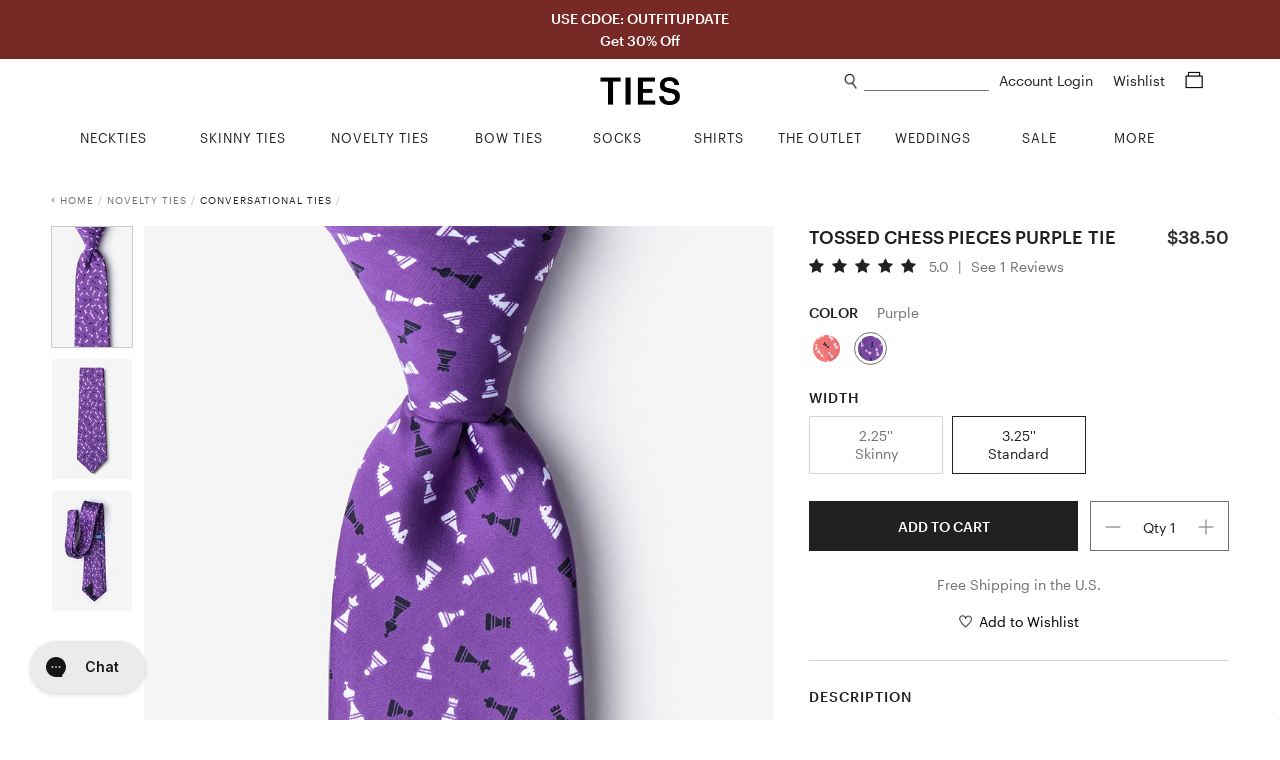

--- FILE ---
content_type: text/html; charset=utf-8
request_url: https://www.ties.com/wild-ties-tossed-chess-pieces-purple-tie
body_size: 16947
content:
<!DOCTYPE html>
<html lang="en">

<head>

    <meta charset="utf-8">
    <title>Purple Microfiber Tossed Chess Pieces Tie | Ties.com</title>
    <meta name="description" content="Shop for the Tossed Chess Pieces Purple Tie, a Purple Microfiber Tie by Wild Ties.  Fast shipping">
    <meta name="viewport" content="width=device-width, minimum-scale=1, initial-scale=1, maximum-scale=1">
    
    <meta name="robots" content="index, follow, noodp">
    
    <meta name="google-site-verification" content="QuAemuxoNHyJ9-CJUJH-jzjpqNONivS1DMtamw6rxzo">

    
    <link rel="canonical" href="https://www.ties.com/wild-ties-tossed-chess-pieces-purple-tie" />
    

    
    <link rel="icon" href="/assets/img/favicon.png" type="image/x-icon">
    <link rel="shortcut icon" href="/assets/img/favicon.png" type="image/x-icon">
    
    <link rel="apple-touch-icon" href="/assets/img/touch-icon-iphone.png">
    <link rel="apple-touch-icon" sizes="76x76" href="/assets/img/touch-icon-ipad.png">
    <link rel="apple-touch-icon" sizes="120x120" href="/assets/img/touch-icon-iphone-retina.png">
    <link rel="apple-touch-icon" sizes="152x152" href="/assets/img/touch-icon-ipad-retina.png">
    <meta name="apple-mobile-web-app-title" content="Ties.com">

    
    
    

    <link rel="stylesheet" type="text/css" href="/public/fonts/nexa/MyFontsWebfontsKit.css" />
    
    <link rel="stylesheet" type="text/css" href="/assets/css/product.css?v=a3199e" />
    

    
    




    

    


<script async src="https://www.googletagmanager.com/gtag/js?id=G-9CXGX4TESZ"></script>
<script>
  window.dataLayer = window.dataLayer || [];
  function gtag(){dataLayer.push(arguments);}
  gtag('js', new Date());

  gtag('config', 'G-9CXGX4TESZ');
</script>

    <script>
        window.dataLayer = window.dataLayer || [];
        dataLayer.push({
                'ecomm_category': 'Tie', 'ecomm_currency': 'USD', 'ecomm_pagetype': 'product', 'ecomm_prod_name': 'Purple Microfiber Tossed Chess Pieces Tie', 'ecomm_prodid': '249443', 'ecomm_totalvalue': 38.50, 
            });

        

        
    </script>

    
    




    
    <script>(function (w, d, s, l, i) {
            w[l] = w[l] || []; w[l].push({
                'gtm.start':
                    new Date().getTime(), event: 'gtm.js'
            }); var f = d.getElementsByTagName(s)[0],
                j = d.createElement(s), dl = l != 'dataLayer' ? '&l=' + l : ''; j.async = true; j.src =
                    'https://www.googletagmanager.com/gtm.js?id=' + i + dl; f.parentNode.insertBefore(j, f);
        })(window, document, 'script', 'dataLayer', 'GTM-58TBXJ9');</script>
    

    
    <script> var shareasaleSSCID = shareasaleGetParameterByName("sscid"); function shareasaleSetCookie(e, a, r, s, t) { if (e && a) { var o, n = s ? "; path=" + s : "", i = t ? "; domain=" + t : "", l = ""; r && ((o = new Date).setTime(o.getTime() + r), l = "; expires=" + o.toUTCString()), document.cookie = e + "=" + a + l + n + i } } function shareasaleGetParameterByName(e, a) { a || (a = window.location.href), e = e.replace(/[\[\]]/g, "\\$&"); var r = new RegExp("[?&]" + e + "(=([^&#]*)|&|#|$)").exec(a); return r ? r[2] ? decodeURIComponent(r[2].replace(/\+/g, " ")) : "" : null } shareasaleSSCID && shareasaleSetCookie("shareasaleSSCID", shareasaleSSCID, 94670778e4, "/"); </script>

    
    <meta property="og:type" content="product">
    
    <meta property="og:title" content="Purple Microfiber Tossed Chess Pieces Tie | Ties.com">
    
    <meta property="og:image" content="https://www.ties.com/primg/purple-microfiber-tossed-chess-pieces-tie-249443-540-600-0.jpg">
    

    
    

    

    

    

    


    <script type="text/javascript">
        var siteId = 'ties';
    </script>

    <style type="text/css">
        .faccess span {
            display: none;
        }
    </style>

</head>

<body>

    
<noscript><iframe src="https://www.googletagmanager.com/ns.html?id=GTM-58TBXJ9"
                  height="0" width="0" title="google tag manager 2" style="display:none;visibility:hidden"></iframe></noscript>


<div class="mobile-nav">
    <a href="#" class="close-btn">
        Close<img src="/assets/img/icons/plus_icon.png">
    </a>


    <ul class="nav-list">
        
        <li>
            <a href="/ties" class="nav-list-link">NECKTIES</a>
        </li>
        <li>
            <a href="/skinny-ties" class="nav-list-link">SKINNY TIES</a>
        </li>
        <li>
            <a href="/novelty-neckties" class="nav-list-link js-nav-list-link">
                NOVELTY TIES <img src="/assets/img/icons/plus_icon.png">
            </a>

            <ul class="sub-nav-list js-sub-nav-list">
                <li>
                    <a href="/novelty-neckties" class="nav-list-link">Shop All Novelty Ties</a>
                </li>
                
                <li>
                    <a href="/animal-ties" class="nav-list-link">Animal Ties</a>
                </li>
                
                <li>
                    <a href="/art-ties" class="nav-list-link">Art Ties</a>
                </li>
                
                <li>
                    <a href="/beach-and-nautical-ties" class="nav-list-link">Beach &amp; Nautical</a>
                </li>
                
                <li>
                    <a href="/breast-cancer-awareness" class="nav-list-link">Breast Cancer Awareness</a>
                </li>
                
                <li>
                    <a href="/conversational-ties" class="nav-list-link">Conversational Ties</a>
                </li>
                
                <li>
                    <a href="/food-and-drink-ties" class="nav-list-link">Food &amp; Drink Ties</a>
                </li>
                
                <li>
                    <a href="/geek-ties" class="nav-list-link">Geek &amp; Science Ties</a>
                </li>
                
                <li>
                    <a href="/holidays-ties" class="nav-list-link">Holiday Ties</a>
                </li>
                
                <li>
                    <a href="/infectious-awareables-ties" class="nav-list-link">Infectious Awareables®</a>
                </li>
                
                <li>
                    <a href="/kentucky-derby-ties" class="nav-list-link">Kentucky Derby Ties</a>
                </li>
                
                <li>
                    <a href="/music-ties" class="nav-list-link">Music Ties</a>
                </li>
                
                <li>
                    <a href="/occupational-ties" class="nav-list-link">Occupations</a>
                </li>
                
                <li>
                    <a href="/patriotic-ties" class="nav-list-link">Patriotic Ties</a>
                </li>
                
                <li>
                    <a href="/transportation-ties" class="nav-list-link">Planes, Trains &amp; Automobiles</a>
                </li>
                
                <li>
                    <a href="/religious-ties" class="nav-list-link">Religious Ties</a>
                </li>
                
                <li>
                    <a href="/sports-ties" class="nav-list-link">Sports Ties</a>
                </li>
                
            </ul>
        </li>
        <li>
            <a href="/extra-long-ties" class="nav-list-link">EXTRA LONG TIES</a>
        </li>
        <li>
            <a href="/boys-ties" class="nav-list-link">BOYS TIES</a>
        </li>
        <li>
            <a href="/bow-ties" class="nav-list-link">BOW TIES</a>
        </li>
        <li>
            <a href="/socks" class="nav-list-link js-nav-list-link">
                SOCKS <img src="/assets/img/icons/plus_icon.png">
            </a>

            <ul class="sub-nav-list js-sub-nav-list">
                <li>
                    <a href="/socks" class="nav-list-link">Men's Socks</a>
                </li>
                <li>
                    <a href="/womens-socks" class="nav-list-link">Women's Socks</a>
                </li>
                <li>
                    <a href="/no-show-socks" class="nav-list-link">No-Show Socks</a>
                </li>
                <li>
                    <a href="/sock-packs" class="nav-list-link">Sock Packs</a>
                </li>
                <li>
                    <a href="/his-and-hers-socks" class="nav-list-link">His & Her's</a>
                </li>
            </ul>
        </li>
        <li>
            <a href="/shirts" class="nav-list-link">SHIRTS</a>
        </li>
        <li>
            <a href="/tie-bars-and-tie-clips" class="nav-list-link">TIE BARS</a>
        </li>
        <li>
            <a href="/tie-racks" class="nav-list-link">TIE RACKS</a>
        </li>
        <li>
            <a href="/pocket-squares" class="nav-list-link">POCKET SQUARES</a>
        </li>
        <li>
            <a href="/accessories" class="nav-list-link js-nav-list-link">
                MORE ACCESSORIES <img src="/assets/img/icons/plus_icon.png">
            </a>

            <ul class="sub-nav-list js-sub-nav-list">
                <li>
                    <a href="/accessories" class="nav-list-link">Shop All Accessories</a>
                </li>
                
                <li>
                    <a href="/cufflinks" class="nav-list-link">Cufflinks</a>
                </li>
                
                <li>
                    <a href="/lapel-pins" class="nav-list-link">Lapel Pins</a>
                </li>
                
                <li>
                    <a href="/mens-scarves" class="nav-list-link">Men&#39;s Scarves</a>
                </li>
                
                <li>
                    <a href="/tie-racks" class="nav-list-link">Tie Racks &amp; Storage</a>
                </li>
                
                <li>
                    <a href="" class="nav-list-link">patriotic-lapel-pins</a>
                </li>
                
            </ul>
        </li>
        <li>
            <a href="/wedding-ties" class="nav-list-link">WEDDING SHOP</a>
        </li>
        <li>
            <a href="/guapbox" class="nav-list-link">GUAPBOX</a>
        </li>
        <li>
            <a href="/on-sale" class="nav-list-link">ON SALE</a>
        </li>
        <li>
            <a href="/new-items" class="nav-list-link">NEW ARRIVALS</a>
        </li>
        <li>
            <a href="/gift-certificates" class="nav-list-link">GIFT CERTIFICATES</a>
        </li>
    </ul>

    <div class="help-center-links">
        <ul class="nav-list">
        
                <a href="/account-login" class="nav-list-link sign-in">Sign In</a>
        
            <li>
                <a href="/returns" class="nav-list-link">Returns</a>
            </li>
            <li>
                <a href="/help-center" class="nav-list-link help-center">Help Center</a>
            </li>
            <li>
                <a href="tel:1%20%28800%29%20289-2843" class="nav-list-link phone">1 (800) 289-2843</a>
            </li>
            <li>
                <a href="/contact-us" class="nav-list-link">Contact Us</a>
            </li>
            <li>
                <a href="/about" class="nav-list-link">About Ties.com</a>
            </li>
            <li>
                <a href="/refer-a-friend?utm_source=ties.com&utm_medium=referafriend" class="nav-list-link refer-a-friend">Get $10</a>
            </li>
            <li>
                <a href="/man-academy" class="nav-list-link">The Man Academy</a>
            </li>
            <li>
                <a href="/how-to-tie-a-tie" class="nav-list-link">How to Tie a Tie</a>
            </li>
            <li>
                <a href="/how-to-fold-a-pocket-square" class="nav-list-link">How to Fold a Pocket Square</a>
            </li>
            <li>
                <a href="https://www.ties.com/blog" class="nav-list-link">Our Blog</a>
            </li>
            <li>
                <a href="/testimonials" class="nav-list-link">Testimonials</a>
            </li>
            <li>
                <a href="/affiliate-program" class="nav-list-link">Become an Affiliate</a>
            </li>
        </ul>
    </div>

    <div class="social-btns">
        <a href="https://www.facebook.com/TiesDotCom" class="social-link" target="fb_tab" rel="nofollow">
            <img src="/assets/img/icons/facebook_icon.png" alt="facebook icon" height="20">
        </a>

        <a href="https://twitter.com/tiesdotcom" class="social-link" target="tw_tab" rel="nofollow">
            <img src="/assets/img/icons/twitter_icon.png" alt="twitter icon" height="18" class="small">
        </a>

        <a href="https://www.pinterest.com/tiesdotcom/" class="social-link" target="pin_tab" rel="nofollow">
            <img src="/assets/img/icons/pinterest_icon.png" alt="pinterest icon" height="20">
        </a>

        <a href="https://www.instagram.com/tiesdotcom/" class="social-link" target="in_tab" rel="nofollow">
            <img src="/assets/img/icons/instagram_icon.png" alt="instagram icon" height="20">
        </a>

        <a href="https://www.youtube.com/channel/UCpRfx_WzI7kxgIC27FHJrew" class="social-link" target="yt_tab" rel="nofollow">
            <img src="/assets/img/icons/youtube_icon.png" alt="youtube icon" height="18" class="small">
        </a>
    </div>
</div>


<script type="text/javascript">
    siteslug = "tc";
</script>

<div class="page-wrap">

    
    

<div class="promo-bar js-promo-bar default ties " data-url="/ties">
    
        <div class="large-text-1">
            USE CDOE: OUTFITUPDATE
            
        </div>
    

    
        <div class="large-text-2">
            Get 30% Off
            
        </div>
    

    
    
</div>



    

    <div class="content-wrap">
        <div class="header js-header">
            <img class="mob-menu-btn" src="/assets/img/icons/hamburger_icon.png">

            <img class="mob-search-btn" src="/assets/img/icons/search_icon.png">
            <div class="mob-search-form js-mob-search-form">
                <form action="/search" class="search-form js-search-form">
                    <div class="input-wrap">
                        <img class="mob-search-form-btn" src="/assets/img/icons/search_icon.png">
                        <input type="text" name="srq" class="search-field js-mob-search-field" placeholder="" title="What can we help you find?" autocomplete="off">
                    </div>
                </form>
                <div class="search-suggestions-box js-search-suggestions-box">
                    <ul class="search-suggestions js-search-suggestions mob"></ul>
                    <div class="related-title js-related-title"></div>
                    <ul class="search-related js-search-related"></ul>
                </div>
            </div>

            <a href="/shopping-cart" class="mob-cart-btn">
                <img src="/assets/img/icons/cart_icon.png">
                <span class="cart-count js-cart-count">0</span>
            </a>

            <a href="/wishlist" class="mob-wishlist-btn">
                <img src="/assets/img/icons/heart_icon.png">
            </a>

            <div class="header-right">
                <div>
                    <img class="search-link js-search-btn" src="/assets/img/icons/search_icon.png">
                    <form action="/search" class="search-form js-search-form">
                        <div class="input-wrap">
                            <input type="text" name="srq" class="search-field js-search-field" placeholder="" title="What can we help you find?" autocomplete="off">
                        </div>
                    </form>
                    <div class="search-suggestions-box js-search-suggestions-box">
                        <ul class="search-suggestions js-search-suggestions desk"></ul>
                        <div class="related-title js-related-title"></div>
                        <ul class="search-related js-search-related"></ul>
                    </div>
                    <div class="account">
                        
                        <a href="/account" class="header-link">
                            Account Login
                        </a>

                        
                    </div>

                    <a href="/wishlist" class="header-link wishlist-link">
                        Wishlist
                    </a>

                    <a href="/shopping-cart" class="header-link cart-link">
                        <span class="cart-icon js-cart-icon">
                            <img src="/assets/img/icons/cart_icon.png">
                        </span>
                        <span class="cart-count js-cart-count">
                            
                        </span>
                    </a>
                </div>


            </div>

            <a href="/" class="logo-link">
                <img src="/assets/img/ties2020logo.png" class="logo" alt="Ties.com">
            </a>

        </div>

        <div class="top-nav">
    <div class="container">
        <ul class="main-categories no-hover-intent">


            
            <li class="category neckties js-category">
                <a href="/ties" class="category-link js-category-link">
                    <span class="link-hover-border"></span>
                    <span class="link-underline">NECKTIES</span>
                </a>

                <div class="category-dropdown">
                    <div class="category-dropdown-inner">
                        <div class="col">
                            <div class="list-wrap left">
                                <ul class="list list-block">
                                    <li>
                                        <a href="/ties">Shop All Neckties</a>
                                    </li>
                                    <li>
                                        <a href="/ties?sort=new">New Arrivals</a>
                                    </li>
                                    <li>
                                        <a href="/ties?sort=pop">Best - Sellers</a>
                                    </li>
                                    <li>
                                        <a href="/neckties-category+on-sale">Final Sale</a>
                                    </li>
                                </ul>
                            </div>
                        </div>
                        <div class="col">
                            <div class="list-wrap">
                                <div class="title">Shop By Color</div>

                                <ul class="list">
                                    
                                    <li>
                                        <a href="/black-ties">
                                            <i class="swatch black"></i> Black Ties
                                        </a>
                                    </li>
                                    
                                    <li>
                                        <a href="/blue-ties">
                                            <i class="swatch blue"></i> Blue Ties
                                        </a>
                                    </li>
                                    
                                    <li>
                                        <a href="/brown-ties">
                                            <i class="swatch brown"></i> Brown Ties
                                        </a>
                                    </li>
                                    
                                    <li>
                                        <a href="/coral-ties">
                                            <i class="swatch coral"></i> Coral Ties
                                        </a>
                                    </li>
                                    
                                    <li>
                                        <a href="/gold-ties">
                                            <i class="swatch gold"></i> Gold Ties
                                        </a>
                                    </li>
                                    
                                    <li>
                                        <a href="/silver-ties">
                                            <i class="swatch gray"></i> Gray Ties
                                        </a>
                                    </li>
                                    
                                    <li>
                                        <a href="/green-ties">
                                            <i class="swatch green"></i> Green Ties
                                        </a>
                                    </li>
                                    
                                    <li>
                                        <a href="/orange-ties">
                                            <i class="swatch orange"></i> Orange Ties
                                        </a>
                                    </li>
                                    
                                    <li>
                                        <a href="/pink-ties">
                                            <i class="swatch pink"></i> Pink Ties
                                        </a>
                                    </li>
                                    
                                    <li>
                                        <a href="/purple-ties">
                                            <i class="swatch purple"></i> Purple Ties
                                        </a>
                                    </li>
                                    
                                    <li>
                                        <a href="/red-ties">
                                            <i class="swatch red"></i> Red Ties
                                        </a>
                                    </li>
                                    
                                    <li>
                                        <a href="/white-ties">
                                            <i class="swatch white"></i> White Ties
                                        </a>
                                    </li>
                                    
                                    <li>
                                        <a href="/yellow-ties">
                                            <i class="swatch yellow"></i> Yellow Ties
                                        </a>
                                    </li>
                                    
                                </ul>
                            </div>
                        </div>

                        <div class="col">
                            <div class="list-wrap">
                                <div class="title">Shop By Size</div>

                                <ul class="list list-block">
                                    <li>
                                        <a href="/ties">Standard Length Ties</a>
                                    </li>
                                    <li>
                                        <a href="/extra-long-ties">Extra Long Ties</a>
                                    </li>
                                    <li>
                                        <a href="/boys-ties">Boys Ties</a>
                                    </li>
                                    <li>
                                        <a href="/skinny-ties">Skinny Ties</a>
                                    </li>
                                </ul>
                            </div>

                            <div class="list-wrap mt">
                                <div class="title">Shop By Material</div>

                                <ul class="list list-block">
                                    
                                    <li>
                                        <a href="/cotton-ties">Cotton Ties</a>
                                    </li>
                                    
                                    <li>
                                        <a href="/knit-neckties">Knit Ties</a>
                                    </li>
                                    
                                    <li>
                                        <a href="/microfiber-ties">Microfiber Ties</a>
                                    </li>
                                    
                                    <li>
                                        <a href="/seersucker-ties">Seersucker Ties</a>
                                    </li>
                                    
                                    <li>
                                        <a href="/silk-ties">Silk Ties</a>
                                    </li>
                                    
                                </ul>
                            </div>
                        </div>

                        <div class="col">
                            <div class="list-wrap">
                                <div class="title">Shop By Pattern</div>

                                <ul class="list list-block">
                                    
                                    <li>
                                        <a href="/checkered-ties">Checkered Ties</a>
                                    </li>
                                    
                                    <li>
                                        <a href="/floral-neckties">Floral Ties</a>
                                    </li>
                                    
                                    <li>
                                        <a href="/paisley-ties">Paisley Ties</a>
                                    </li>
                                    
                                    <li>
                                        <a href="/plaid-ties">Plaid Ties</a>
                                    </li>
                                    
                                    <li>
                                        <a href="/polka-dot-neckties">Polka Dot Ties</a>
                                    </li>
                                    
                                    <li>
                                        <a href="/solid-neckties">Solid Ties</a>
                                    </li>
                                    
                                    <li>
                                        <a href="/striped-neckties">Striped Ties</a>
                                    </li>
                                    
                                </ul>
                            </div>
                        </div>

                        <div class="col">
                            <div class="list-wrap right">
                                <ul class="list list-block">
                                    <li>
                                        <a href="/floral-neckties?sort=new">
                                            <img src="/assets/img/top-nav/Nav_Image_Neckties.jpg" alt="New Floral Ties"
                                                title="New Floral Ties" />
                                            <div class="title">NEW FLORAL TIES</div>
                                            <div class="shop">Shop Now</div>
                                        </a>
                                    </li>
                                </ul>
                            </div>
                        </div>
                    </div>
                </div>
            </li>
            <li class="category skinny-ties js-category">
                <a href="/skinny-ties" class="category-link js-category-link">
                    <span class="link-hover-border"></span>
                    <span class="link-underline">SKINNY TIES</span>
                </a>

                <div class="category-dropdown">
                    <div class="category-dropdown-inner">
                        <div class="col">
                            <div class="list-wrap left">
                                <ul class="list list-block">
                                    <li>
                                        <a href="/skinny-ties">Shop All Skinny Ties</a>
                                    </li>
                                    <li>
                                        <a href="/skinny-ties?sort=new">New Arrivals</a>
                                    </li>
                                    <li>
                                        <a href="/skinny-ties-category+on-sale">Final Sale</a>
                                    </li>
                                </ul>
                            </div>
                        </div>
                        <div class="col">
                            <div class="list-wrap">
                                <div class="title">Shop By Color</div>

                                <ul class="list">
                                    
                                    <li>
                                        <a href="/black-skinny-ties">
                                            <i class="swatch black"></i> Black Skinny Ties
                                        </a>
                                    </li>
                                    
                                    <li>
                                        <a href="/blue-skinny-ties">
                                            <i class="swatch blue"></i> Blue Skinny Ties
                                        </a>
                                    </li>
                                    
                                    <li>
                                        <a href="/brown-skinny-ties">
                                            <i class="swatch brown"></i> Brown Skinny Ties
                                        </a>
                                    </li>
                                    
                                    <li>
                                        <a href="/gold-skinny-ties">
                                            <i class="swatch gold"></i> Gold Skinny Ties
                                        </a>
                                    </li>
                                    
                                    <li>
                                        <a href="/gray-skinny-ties">
                                            <i class="swatch gray"></i> Gray Skinny Ties
                                        </a>
                                    </li>
                                    
                                    <li>
                                        <a href="/green-skinny-ties">
                                            <i class="swatch green"></i> Green Skinny Ties
                                        </a>
                                    </li>
                                    
                                    <li>
                                        <a href="/orange-skinny-ties">
                                            <i class="swatch orange"></i> Orange Skinny Ties
                                        </a>
                                    </li>
                                    
                                    <li>
                                        <a href="/pink-skinny-ties">
                                            <i class="swatch pink"></i> Pink Skinny Ties
                                        </a>
                                    </li>
                                    
                                    <li>
                                        <a href="/purple-skinny-ties">
                                            <i class="swatch purple"></i> Purple Skinny Ties
                                        </a>
                                    </li>
                                    
                                    <li>
                                        <a href="/red-skinny-ties">
                                            <i class="swatch red"></i> Red Skinny Ties
                                        </a>
                                    </li>
                                    
                                    <li>
                                        <a href="/white-skinny-ties">
                                            <i class="swatch white"></i> White Skinny Ties
                                        </a>
                                    </li>
                                    
                                    <li>
                                        <a href="/yellow-skinny-ties">
                                            <i class="swatch yellow"></i> Yellow Skinny Ties
                                        </a>
                                    </li>
                                    
                                </ul>
                            </div>
                        </div>
                        <div class="col">
                            <div class="list-wrap">
                                <div class="title">Shop By Width</div>

                                <ul class="list list-block">
                                    <li>
                                        <a href="/2-inch-wide-skinny-ties">2.0" Skinny Ties</a>
                                    </li>
                                    <li>
                                        <a href="/2-25-inch-wide-skinny-ties">2.25" Skinny Ties</a>
                                    </li>
                                    <li>
                                        <a href="/25-inch-wide-skinny-ties">2.5" Skinny Ties</a>
                                    </li>
                                    <li>
                                        <a href="/3-inch-wide-skinny-ties">3.0" Skinny Ties</a>
                                    </li>
                                </ul>
                            </div>
                            <div class="list-wrap mt">
                                <div class="title">Shop By Material</div>

                                <ul class="list list-block">
                                    
                                    <li>
                                        <a href="/cotton-skinny-ties">Cotton Skinny Ties</a>
                                    </li>
                                    
                                    <li>
                                        <a href="/knit-skinny-ties">Knit Skinny Ties</a>
                                    </li>
                                    
                                    <li>
                                        <a href="/microfiber-skinny-ties">Microfiber Skinny Ties</a>
                                    </li>
                                    
                                    <li>
                                        <a href="/seersucker-skinny-ties">Seersucker Skinny Ties</a>
                                    </li>
                                    
                                    <li>
                                        <a href="/silk-skinny-ties">Silk Skinny Ties</a>
                                    </li>
                                    
                                </ul>
                            </div>
                        </div>
                        <div class="col">
                            <div class="list-wrap">
                                <div class="title">Shop By Pattern</div>

                                <ul class="list list-block">
                                    
                                    <li>
                                        <a href="/checkered-skinny-ties">Checkered Skinny Ties</a>
                                    </li>
                                    
                                    <li>
                                        <a href="/floral-skinny-ties">Floral Skinny Ties</a>
                                    </li>
                                    
                                    <li>
                                        <a href="/novelty-skinny-ties">Novelty Skinny Ties</a>
                                    </li>
                                    
                                    <li>
                                        <a href="/paisley-skinny-ties">Paisley Skinny Ties</a>
                                    </li>
                                    
                                    <li>
                                        <a href="/plaid-skinny-ties">Plaid Skinny Ties</a>
                                    </li>
                                    
                                    <li>
                                        <a href="/polka-dot-skinny-ties">Polka Dot Skinny Ties</a>
                                    </li>
                                    
                                    <li>
                                        <a href="/solid-skinny-ties">Solid Skinny Ties</a>
                                    </li>
                                    
                                    <li>
                                        <a href="/striped-skinny-ties">Striped Skinny Ties</a>
                                    </li>
                                    
                                </ul>
                            </div>
                        </div>
                        <div class="col">
                            <div class="list-wrap right">
                                <ul class="list list-block">
                                    <li>
                                        <a href="/skinny-ties?sort=pop">
                                            <img src="/assets/img/top-nav/Nav_Image_SkinnyTies.jpg"
                                                alt="Skinny Ties Best Sellers" title="Skinny Ties Best Sellers" />
                                            <div class="title">BEST SELLERS</div>
                                            <div class="shop">Shop Now</div>
                                        </a>
                                    </li>
                                </ul>
                            </div>
                        </div>
                    </div>
                </div>
            </li>
            <li class="category novelty-ties js-category">
                <a href="/novelty-neckties" class="category-link js-category-link">
                    <span class="link-hover-border"></span>
                    <span class="link-underline">NOVELTY TIES</span>
                </a>

                <div class="category-dropdown">
                    <div class="category-dropdown-inner">
                        <div class="col">
                            <div class="list-wrap left">
                                <ul class="list list-block">
                                    <li>
                                        <a href="/novelty-neckties">Shop All Novelty Ties</a>
                                    </li>
                                    <li>
                                        
                                    </li>
                                    <li>
                                        <a href="/novelty-neckties?sort=pop">Best - Sellers</a>
                                    </li>
                                    <li>
                                        
                                    </li>
                                </ul>
                            </div>
                        </div>
                        <div class="col">
                            <div class="list-wrap">
                                <div class="title">Shop By Color</div>

                                <ul class="list">
                                    <li>
                                        <a href="/black-colored+novelty-neckties">
                                            <i class="swatch black"></i> Black Novelty Ties
                                        </a>
                                        <a href="/blue-colored+novelty-neckties">
                                            <i class="swatch blue"></i> Blue Novelty Ties
                                        </a>
                                        <a href="/brown-colored+novelty-neckties">
                                            <i class="swatch brown"></i> Brown Novelty Ties
                                        </a>
                                        <a href="/gold-colored+novelty-neckties">
                                            <i class="swatch gold"></i> Gold Novelty Ties
                                        </a>
                                        <a href="/gray-colored+novelty-neckties">
                                            <i class="swatch gray"></i> Gray Novelty Ties
                                        </a>
                                        <a href="/green-colored+novelty-neckties">
                                            <i class="swatch green"></i> Green Novelty Ties
                                        </a>
                                        <a href="/orange-colored+novelty-neckties">
                                            <i class="swatch orange"></i> Orange Novelty Ties
                                        </a>
                                        <a href="/pink-colored+novelty-neckties">
                                            <i class="swatch pink"></i> Pink Novelty Ties
                                        </a>
                                        <a href="/purple-colored+novelty-neckties">
                                            <i class="swatch purple"></i> Purple Novelty Ties
                                        </a>
                                        <a href="/red-colored+novelty-neckties">
                                            <i class="swatch red"></i> Red Novelty Ties
                                        </a>
                                        <a href="/white-colored+novelty-neckties">
                                            <i class="swatch white"></i> White Novelty Ties
                                        </a>
                                        <a href="/yellow-colored+novelty-neckties">
                                            <i class="swatch yellow"></i> Yellow Novelty Ties
                                        </a>
                                    </li>
                                </ul>
                            </div>
                        </div>
                        <div class="col">
                            <div class="list-wrap">
                                <div class="title">Shop By Theme</div>

                                <ul class="list list-block">
                                    
                                    <li>
                                        <a href="/animal-ties">Animal Ties</a>
                                    </li>
                                    
                                    <li>
                                        <a href="/art-ties">Art Ties</a>
                                    </li>
                                    
                                    <li>
                                        <a href="/beach-and-nautical-ties">Beach &amp; Nautical</a>
                                    </li>
                                    
                                    <li>
                                        <a href="/breast-cancer-awareness">Breast Cancer Awareness</a>
                                    </li>
                                    
                                    <li>
                                        <a href="/conversational-ties">Conversational Ties</a>
                                    </li>
                                    
                                    <li>
                                        <a href="/food-and-drink-ties">Food &amp; Drink Ties</a>
                                    </li>
                                    
                                    <li>
                                        <a href="/geek-ties">Geek &amp; Science Ties</a>
                                    </li>
                                    
                                    <li>
                                        <a href="/holidays-ties">Holiday Ties</a>
                                    </li>
                                    
                                    <li>
                                        <a href="/infectious-awareables-ties">Infectious Awareables®</a>
                                    </li>
                                    
                                    <li>
                                        <a href="/kentucky-derby-ties">Kentucky Derby Ties</a>
                                    </li>
                                    
                                    <li>
                                        <a href="/music-ties">Music Ties</a>
                                    </li>
                                    
                                    <li>
                                        <a href="/occupational-ties">Occupations</a>
                                    </li>
                                    
                                    <li>
                                        <a href="/patriotic-ties">Patriotic Ties</a>
                                    </li>
                                    
                                    <li>
                                        <a href="/transportation-ties">Planes, Trains &amp; Automobiles</a>
                                    </li>
                                    
                                    <li>
                                        <a href="/religious-ties">Religious Ties</a>
                                    </li>
                                    
                                    <li>
                                        <a href="/sports-ties">Sports Ties</a>
                                    </li>
                                    
                                </ul>
                            </div>
                        </div>

                        <div class="col">
                            <div class="list-wrap">
                                <div class="title">Shop By Holiday</div>

                                <ul class="list list-block">
                                    
                                    <li>
                                        <a href="/4th-of-july-ties">4th of July Ties</a>
                                    </li>
                                    
                                    <li>
                                        <a href="/christmas-ties">Christmas Ties</a>
                                    </li>
                                    
                                    <li>
                                        <a href="/easter-ties">Easter Ties</a>
                                    </li>
                                    
                                    <li>
                                        <a href="/halloween-neckties">Halloween Ties</a>
                                    </li>
                                    
                                    <li>
                                        <a href="/hanukkah-ties">Hanukkah Ties</a>
                                    </li>
                                    
                                    <li>
                                        <a href="/memorial-day-ties">Memorial Day Ties</a>
                                    </li>
                                    
                                    <li>
                                        <a href="/st-patricks-ties">St. Patrick&#39;s Ties</a>
                                    </li>
                                    
                                    <li>
                                        <a href="/thanksgiving-day-ties">Thanksgiving Day Ties</a>
                                    </li>
                                    
                                    <li>
                                        <a href="/valentines-day-ties">Valentine&#39;s Day Ties</a>
                                    </li>
                                    
                                </ul>
                            </div>
                        </div>
                        <div class="col">
                            <div class="list-wrap right">
                                <ul class="list list-block">
                                    <li>
                                        <a href="/ties?sort=new">
                                            <img src="/assets/img/top-nav/Nav_Image_NoveltyTies.jpg"
                                                alt="Novelty New Arrivals" title="Novelty New Arrivals" />
                                            <div class="title">NEW ARRIVALS</div>
                                            <div class="shop">Shop Now</div>
                                        </a>
                                    </li>
                                </ul>
                            </div>
                        </div>
                    </div>
                </div>
            </li>
            <li class="category bow-ties js-category">
                <a href="/bow-ties" class="category-link js-category-link">
                    <span class="link-hover-border"></span>
                    <span class="link-underline">BOW TIES</span>
                </a>

                <div class="category-dropdown">
                    <div class="category-dropdown-inner">
                        <div class="col">
                            <div class="list-wrap left">
                                <ul class="list list-block">
                                    <li>
                                        <a href="/bow-ties">Shop All Bow Ties</a>
                                    </li>
                                    <li>
                                        <a href="/bow-ties?sort=new">New Arrivals</a>
                                    </li>
                                    <li>
                                        <a href="/bow-ties?sort=pop">Best - Sellers</a>
                                    </li>
                                    <li>
                                        <a href="/bow-ties-category+on-sale">Final Sale</a>
                                    </li>
                                </ul>
                            </div>
                        </div>
                        <div class="col">
                            <div class="list-wrap">
                                <div class="title">Shop By Color</div>

                                <ul class="list">
                                    
                                    <li>
                                        <a href="/black-bow-ties">
                                            <i class="swatch black"></i> Black Bow Ties
                                        </a>
                                    </li>
                                    
                                    <li>
                                        <a href="/blue-bow-ties">
                                            <i class="swatch blue"></i> Blue Bow Ties
                                        </a>
                                    </li>
                                    
                                    <li>
                                        <a href="/brown-bow-ties">
                                            <i class="swatch brown"></i> Brown Bow Ties
                                        </a>
                                    </li>
                                    
                                    <li>
                                        <a href="/burgundy-bow-ties">
                                            <i class="swatch burgundy"></i> Burgundy Bow Ties
                                        </a>
                                    </li>
                                    
                                    <li>
                                        <a href="/gold-bow-ties">
                                            <i class="swatch gold"></i> Gold Bow Ties
                                        </a>
                                    </li>
                                    
                                    <li>
                                        <a href="/gray-bow-ties">
                                            <i class="swatch gray"></i> Gray Bow Ties
                                        </a>
                                    </li>
                                    
                                    <li>
                                        <a href="/green-bow-ties">
                                            <i class="swatch green"></i> Green Bow Ties
                                        </a>
                                    </li>
                                    
                                    <li>
                                        <a href="/orange-bow-ties">
                                            <i class="swatch orange"></i> Orange Bow Ties
                                        </a>
                                    </li>
                                    
                                    <li>
                                        <a href="/pink-bow-ties">
                                            <i class="swatch pink"></i> Pink Bow Ties
                                        </a>
                                    </li>
                                    
                                    <li>
                                        <a href="/purple-bow-ties">
                                            <i class="swatch purple"></i> Purple Bow Ties
                                        </a>
                                    </li>
                                    
                                    <li>
                                        <a href="/red-bow-ties">
                                            <i class="swatch red"></i> Red Bow Ties
                                        </a>
                                    </li>
                                    
                                    <li>
                                        <a href="/white-bow-ties">
                                            <i class="swatch white"></i> White Bow Ties
                                        </a>
                                    </li>
                                    
                                    <li>
                                        <a href="/yellow-bow-ties">
                                            <i class="swatch yellow"></i> Yellow Bow Ties
                                        </a>
                                    </li>
                                    
                                </ul>
                            </div>
                        </div>

                        <div class="col">
                            <div class="list-wrap">
                                <div class="title">Shop By Shape</div>

                                <ul class="list list-block">
                                    
                                    <li>
                                        <a href="/batwing-bow-ties">Batwing Bow Ties</a>
                                    </li>
                                    
                                    <li>
                                        <a href="/butterfly-bow-ties">Butterfly Bow Ties</a>
                                    </li>
                                    
                                    <li>
                                        <a href="/diamond-tip-bow-ties">Diamond Tip Bow Ties</a>
                                    </li>
                                    
                                    <li>
                                        <a href="/skinny-butterfly-bow-ties">Skinny Bow Ties</a>
                                    </li>
                                    
                                </ul>
                            </div>

                            <div class="list-wrap mt">
                                <div class="title">Shop By Style</div>

                                <ul class="list list-block">
                                    
                                    <li>
                                        <a href="/pretied-bow-ties">Pretied Bow Ties</a>
                                    </li>
                                    
                                    <li>
                                        <a href="/self-tie-bow-ties">Self-Tie Bow Ties</a>
                                    </li>
                                    
                                    <li>
                                        <a href="/boys-pretied-bow-ties">Boys Bow Ties</a>
                                    </li>
                                    <li>
                                        <a href="/cummerbund-sets">Cummerbund Sets</a>
                                    </li>
                                </ul>
                            </div>
                        </div>

                        <div class="col">
                            <div class="list-wrap">
                                <div class="title">Shop By Material</div>

                                <ul class="list list-block">
                                    
                                    <li>
                                        <a href="/cotton-bow-ties">Cotton Bow Ties</a>
                                    </li>
                                    
                                    <li>
                                        <a href="/microfiber-bow-ties">Microfiber Bow Ties</a>
                                    </li>
                                    
                                    <li>
                                        <a href="/polyester-bow-ties">Polyester Bow Ties</a>
                                    </li>
                                    
                                    <li>
                                        <a href="/seersucker-bow-ties">Seersucker Bow Ties</a>
                                    </li>
                                    
                                    <li>
                                        <a href="/silk-bow-ties">Silk Bow Ties</a>
                                    </li>
                                    
                                </ul>
                            </div>
                        </div>
                        <div class="col">
                            <div class="list-wrap right">
                                <ul class="list list-block">
                                    <li>
                                        <a href="/self-tie-bow-ties?sort=new">
                                            <img src="/assets/img/top-nav/Nav_Image_BowTies.jpg"
                                                alt="New Self Tie Bow Ties" title="New Self Tie Bow Ties" />
                                            <div class="title">NEW SELF-TIE BOW TIES</div>
                                            <div class="shop">Shop Now</div>
                                        </a>
                                    </li>
                                </ul>
                            </div>
                        </div>
                    </div>
                </div>
            </li>
            <li class="category socks js-category">
                <a href="/socks" class="category-link js-category-link">
                    <span class="link-underline">SOCKS</span>
                    <span class="link-hover-border"></span>
                </a>
                <div class="category-dropdown">
                    <div class="category-dropdown-inner">
                        <div class="col">
                            <div class="list-wrap left">
                                <ul class="list list-block">
                                    <li>
                                        <a href="/socks">Shop All Socks</a>
                                    </li>
                                    <li>
                                        <a href="/socks?sort=new">New Arrivals</a>
                                    </li>
                                    <li>
                                        <a href="/socks?sort=pop">Best - Sellers</a>
                                    </li>
                                    <li>
                                        <a href="/socks-category+on-sale">Final Sale</a>
                                    </li>

                                    <li>
                                        &nbsp;
                                    </li>
                                    <li>
                                        <a href="/womens-socks">Women's Socks</a>
                                    </li>
                                    <li>
                                        <a href="/his-and-hers-socks">His & Hers Socks</a>
                                    </li>
                                </ul>
                            </div>
                        </div>
                        <div class="col">
                            <div class="list-wrap">
                                <div class="title">Shop By Color</div>

                                <ul class="list">
                                    
                                    <li>
                                        <a href="/black-socks">
                                            <i class="swatch black"></i> Black Socks
                                        </a>
                                    </li>
                                    
                                    <li>
                                        <a href="/blue-socks">
                                            <i class="swatch blue"></i> Blue Socks
                                        </a>
                                    </li>
                                    
                                    <li>
                                        <a href="/brown-socks">
                                            <i class="swatch brown"></i> Brown Socks
                                        </a>
                                    </li>
                                    
                                    <li>
                                        <a href="/gray-socks">
                                            <i class="swatch gray"></i> Gray Socks
                                        </a>
                                    </li>
                                    
                                    <li>
                                        <a href="/green-socks">
                                            <i class="swatch green"></i> Green Socks
                                        </a>
                                    </li>
                                    
                                    <li>
                                        <a href="/orange-socks">
                                            <i class="swatch orange"></i> Orange Socks
                                        </a>
                                    </li>
                                    
                                    <li>
                                        <a href="/pink-socks">
                                            <i class="swatch pink"></i> Pink Socks
                                        </a>
                                    </li>
                                    
                                    <li>
                                        <a href="/purple-socks">
                                            <i class="swatch purple"></i> Purple Socks
                                        </a>
                                    </li>
                                    
                                    <li>
                                        <a href="/red-socks">
                                            <i class="swatch red"></i> Red Socks
                                        </a>
                                    </li>
                                    
                                    <li>
                                        <a href="/white-socks">
                                            <i class="swatch white"></i> White Socks
                                        </a>
                                    </li>
                                    
                                    <li>
                                        <a href="/yellow-socks">
                                            <i class="swatch yellow"></i> Yellow Socks
                                        </a>
                                    </li>
                                    

                                </ul>
                            </div>
                        </div>

                        <div class="col">
                            <div class="list-wrap ss2">
                                <div class="title">Shop By Style</div>

                                <ul class="list list-block">
                                    
                                    <li>
                                        <a href="/classic-socks">Mid-Calf Socks</a>
                                    </li>
                                    
                                    <li>
                                        <a href="/no-show-socks">No-Show Socks</a>
                                    </li>
                                    
                                    <li>
                                        <a href="/sock-packs">Sock Packs</a>
                                    </li>
                                    
                                    <li>
                                        <a href="/womens-socks">Women&#39;s Socks</a>
                                    </li>
                                    
                                    <li>
                                        <a href="/his-and-hers-socks">His &amp; Hers Socks</a>
                                    </li>
                                    
                                </ul>
                            </div>

                            <div class="list-wrap mt">
                                <div class="title">Shop By Pattern</div>

                                <ul class="list list-block">
                                    
                                    <li>
                                        <a href="/argyle-socks">Argyle Socks</a>
                                    </li>
                                    
                                    <li>
                                        <a href="/floral-socks">Floral Socks</a>
                                    </li>
                                    
                                    <li>
                                        <a href="/novelty-socks">Novelty Socks</a>
                                    </li>
                                    
                                    <li>
                                        <a href="/polka-dot-socks">Polka Dot Socks</a>
                                    </li>
                                    
                                    <li>
                                        <a href="/solid-socks">Solid Socks</a>
                                    </li>
                                    
                                    <li>
                                        <a href="/striped-socks">Striped Socks</a>
                                    </li>
                                    
                                </ul>
                            </div>
                        </div>

                        <div class="col">
                            <div class="list-wrap ss">
                                <div class="title">Shop By Theme</div>

                                <ul class="list list-block">
                                    
                                    <li>
                                        <a href="/socks/animal-socks">Animal Socks</a>
                                    </li>
                                    
                                    <li>
                                        <a href="/socks/artist-collaborations">Artist Collaborations</a>
                                    </li>
                                    
                                    <li>
                                        <a href="/socks/beach-and-nautical-socks">Beach &amp; Nautical Socks</a>
                                    </li>
                                    
                                    <li>
                                        <a href="/socks/basic-and-classic-socks">Classic Patterned Socks</a>
                                    </li>
                                    
                                    <li>
                                        <a href="/socks/food-and-drink-socks">Food &amp; Drink Socks</a>
                                    </li>
                                    
                                    <li>
                                        <a href="/socks/geek-and-science-socks">Geek &amp; Science Socks</a>
                                    </li>
                                    
                                    <li>
                                        <a href="/socks/halloween-socks">Halloween Socks</a>
                                    </li>
                                    
                                    <li>
                                        <a href="/socks/hipster-socks">Hipster Socks</a>
                                    </li>
                                    
                                    <li>
                                        <a href="/socks/holiday-socks">Holiday Socks</a>
                                    </li>
                                    
                                    <li>
                                        <a href="/socks/patriotic-socks">Patriotic Socks</a>
                                    </li>
                                    
                                </ul>
                            </div>

                            
                                
                                    
                                    
                                    
                                    
                                
                        </div>
                        <div class="col">
                            <div class="list-wrap right">
                                <ul class="list list-block">
                                    <li>
                                        <a href="/novelty-socks?sort=new">
                                            <img src="/assets/img/top-nav/Nav_Image_Sock.jpg" alt="New Novelty Socks"
                                                title="New Novelty Socks" />
                                            <div class="title">NEW NOVELTY SOCKS</div>
                                            <div class="shop">Shop Now</div>
                                        </a>
                                    </li>
                                </ul>
                            </div>
                        </div>
                    </div>
                </div>
            </li>
            <li class="category shirts js-category">
                <a href="/shirts" class="category-link">
                    <span class="link-underline">SHIRTS</span>
                </a>
                <div class="category-dropdown">
                    <div class="category-dropdown-inner">
                        <div class="col">
                            <div class="list-wrap left">
                                <ul class="list list-block">
                                    <li>
                                        <a href="/shirts">Shop All Shirts</a>
                                    </li>
                                    
                                        
                                        
                                    <li>
                                        <a href="/shirts?sort=new">New Arrivals</a>
                                    </li>
                                    <li>
                                        <a href="/shirts?sort=pop">Best - Sellers</a>
                                    </li>
                                    <li class="smt">
                                        <a href="/fit-guide/shirts">Shirt Fit Guide</a>
                                    </li>
                                </ul>
                            </div>
                        </div>
                        <div class="col">
                            <div class="list-wrap">
                                <div class="title">Shop By Color</div>

                                <ul class="list">
                                    <li>
                                        <a href="/black-colored+shirts">
                                            <i class="swatch black"></i> Black Shirts
                                        </a>
                                        <a href="/blue-colored+shirts">
                                            <i class="swatch blue"></i> Blue Shirts
                                        </a>
                                        <a href="/brown-colored+shirts">
                                            <i class="swatch brown"></i> Brown Shirts
                                        </a>
                                        <a href="/gray-colored+shirts">
                                            <i class="swatch gray"></i> Gray Shirts
                                        </a>
                                        <a href="/green-colored+shirts">
                                            <i class="swatch green"></i> Green Shirts
                                        </a>
                                        <a href="/pink-colored+shirts">
                                            <i class="swatch pink"></i> Pink Shirts
                                        </a>
                                        <a href="/purple-colored+shirts">
                                            <i class="swatch purple"></i> Purple Shirts
                                        </a>
                                        <a href="/red-colored+shirts">
                                            <i class="swatch red"></i> Red Shirts
                                        </a>
                                        <a href="/white-colored+shirts">
                                            <i class="swatch white"></i> White Shirts
                                        </a>
                                        <a href="/yellow-colored+shirts">
                                            <i class="swatch yellow"></i> Yellow Shirts
                                        </a>
                                    </li>
                                </ul>
                            </div>
                        </div>
                        
                            
                                
                                
                                    
                                        
                                        
                                    
                                        
                                        
                                    
                                        
                                        
                                    
                                
                            
                        <div class="col">
                            <div class="list-wrap">
                                <div class="title">Shop By Pattern</div>
                                <ul class="list list-block">
                                    <li>
                                        <a href="/checkered-patterned+shirts">Checkered Shirts</a>
                                    </li>
                                    <li>
                                        <a href="/floral-patterned+shirts">Floral Shirts</a>
                                    </li>
                                    <li>
                                        <a href="/polka-dot-patterned+shirts">Polka Dot Shirts</a>
                                    </li>
                                    <li>
                                        <a href="/solid-patterned+shirts">Solid Shirts</a>
                                    </li>
                                    <li>
                                        <a href="/other-patterns+shirts">Other Patterns</a>
                                    </li>
                                </ul>
                            </div>
                        </div>
                        <div class="col">
                            <div class="list-wrap right">
                                <ul class="list list-block">
                                    <li>
                                        <a href="/shirts">
                                            <img src="/assets/img/top-nav/Nav_Image_Shirts.jpg" alt="Shop Shirts"
                                                title="Shop Shirts" />
                                            <div class="title">3 SHIRTS FOR $100</div>
                                            <div class="shop">Shop Now</div>
                                        </a>
                                    </li>
                                </ul>
                            </div>
                        </div>
                    </div>
                </div>
            </li>
            <li class="category pocket-squares js-category">
                <a href="/pocket-squares" class="category-link">
                    <span class="link-underline">POCKET SQUARES</span>
                </a>
                <div class="category-dropdown">
                    <div class="category-dropdown-inner">
                        <div class="col">
                            <div class="list-wrap left">
                                <ul class="list list-block">
                                    <li>
                                        <a href="/pocket-squares">Shop All Pocket Squares</a>
                                    </li>
                                    <li>
                                        <a href="/pocket-square-pack+pocket-squares">Pocket Square Packs</a>
                                    </li>
                                    <li>
                                        <a href="/pocket-squares?sort=pop">Best - Sellers</a>
                                    </li>
                                    <li>
                                        <a href="/pocket-squares-category+on-sale">Final Sale</a>
                                    </li>
                                </ul>
                            </div>
                        </div>
                        <div class="col">
                            <div class="list-wrap">
                                <div class="title">Shop By Color</div>

                                <ul class="list">
                                    <li>
                                        <a href="/black-pocket-squares">
                                            <i class="swatch black"></i> Black Pocket Squares
                                        </a>
                                        <a href="/blue-pocket-squares">
                                            <i class="swatch blue"></i> Blue Pocket Squares
                                        </a>
                                        <a href="/brown-pocket-squares">
                                            <i class="swatch brown"></i> Brown Pocket Squares
                                        </a>
                                        <a href="/gold-pocket-squares">
                                            <i class="swatch gold"></i> Gold Pocket Squares
                                        </a>
                                        <a href="/gray-pocket-squares">
                                            <i class="swatch gray"></i> Gray Pocket Squares
                                        </a>
                                        <a href="/green-pocket-squares">
                                            <i class="swatch green"></i> Green Pocket Squares
                                        </a>
                                        <a href="/orange-pocket-squares">
                                            <i class="swatch orange"></i> Orange Pocket Squares
                                        </a>
                                        <a href="/pink-pocket-squares">
                                            <i class="swatch pink"></i> Pink Pocket Squares
                                        </a>
                                        <a href="/purple-colored+pocket-squares">
                                            <i class="swatch purple"></i> Purple Pocket Squares
                                        </a>
                                        <a href="/red-colored+pocket-squares">
                                            <i class="swatch red"></i> Red Pocket Squares
                                        </a>
                                        <a href="/white-colored+pocket-squares">
                                            <i class="swatch white"></i> White Pocket Squares
                                        </a>
                                        <a href="/yellow-colored+pocket-squares">
                                            <i class="swatch yellow"></i> Yellow Pocket Squares
                                        </a>
                                    </li>
                                </ul>
                            </div>
                        </div>
                        <div class="col">
                            <div class="list-wrap">
                                <div class="title">Shop By Pattern</div>
                                <ul class="list list-block">
                                    <li>
                                        <a href="/checkered-patterned+pocket-squares">Checkered Pocket Squares</a>
                                    </li>
                                    <li>
                                        <a href="/conversational-patterned+pocket-squares">Conversational Pocket
                                            Squares</a>
                                    </li>
                                    <li>
                                        <a href="/floral-patterned+pocket-squares">Floral Pocket Squares</a>
                                    </li>
                                    <li>
                                        <a href="/novelty-patterned+pocket-squares">Novelty Pocket Squares</a>
                                    </li>
                                    <li>
                                        <a href="/paisley-patterned+pocket-squares">Paisley Pocket Squares</a>
                                    </li>
                                    <li>
                                        <a href="/plaid-patterned+pocket-squares">Plaid Pocket Squares</a>
                                    </li>
                                    <li>
                                        <a href="/polka-dot-patterned+pocket-squares">Polka Dot Pocket Squares</a>
                                    </li>
                                    <li>
                                        <a href="/solid-patterned+pocket-squares">Solid Pocket Squares</a>
                                    </li>
                                    <li>
                                        <a href="/striped-patterned+pocket-squares">Striped Pocket Squares</a>
                                    </li>
                                    <li>
                                        <a href="/other-patterns+pocket-squares">Other Patterns</a>
                                    </li>
                                </ul>
                            </div>
                        </div>
                        <div class="col">
                            <div class="list-wrap">
                                <div class="title">Shop By Material</div>
                                <ul class="list list-block">
                                    <li>
                                        <a href="/cotton-material+pocket-squares">Cotton Pocket Squares</a>
                                    </li>
                                    <li>
                                        <a href="/linen-material+pocket-squares">Linen Pocket Squares</a>
                                    </li>
                                    <li>
                                        <a href="/microfiber-material+pocket-squares">Microfiber Pocket Squares</a>
                                    </li>
                                    <li>
                                        <a href="/polyester-material+pocket-squares">Polyester Pocket Squares</a>
                                    </li>
                                    <li>
                                        <a href="/silk-material+pocket-squares">Silk Pocket Squares</a>
                                    </li>
                                </ul>
                            </div>
                        </div>
                        <div class="col equal">
                            <div class="list-wrap right">
                                <ul class="list list-block">
                                    <li>
                                        <a href="/pocket-squares?sort=new">
                                            <img src="/assets/img/top-nav/Nav_Image_PocketSquare.jpg"
                                                alt="New Pocket Squares" title="New Pocket Squares" />
                                            <div class="title">NEW POCKET SQUARES</div>
                                            <div class="shop">Shop Now</div>
                                        </a>
                                    </li>
                                </ul>
                            </div>
                        </div>
                    </div>
                </div>
            </li>
            <li class="category tie-bars js-category">
                <a href="/tie-bars-and-tie-clips" class="category-link">
                    <span class="link-underline">TIE BARS</span>
                </a>
                <div class="category-dropdown">
                    <div class="category-dropdown-inner">
                        <div class="col">
                            <div class="list-wrap left">
                                <ul class="list list-block">
                                    <li>
                                        <a href="/tie-bars-and-tie-clips">Shop All Tie Bars</a>
                                    </li>
                                    <li>
                                        <a href="/tie-bars-and-tie-clips?sort=pop">Best - Sellers</a>
                                    </li>
                                </ul>
                            </div>
                        </div>
                        <div class="col">
                            <div class="list-wrap">
                                <div class="title">Shop By Color</div>
                                <ul class="list">
                                    <li>
                                        <a href="/black-colored+tie-bars-and-tie-clips">
                                            <i class="swatch black"></i> Black
                                        </a>
                                        
                                            
                                            
                                        <a href="/gold-colored+tie-bars-and-tie-clips">
                                            <i class="swatch gold"></i> Gold
                                        </a>
                                        <a href="/gray-colored+tie-bars-and-tie-clips">
                                            <i class="swatch gray"></i> Gray
                                        </a>
                                    </li>
                                </ul>
                            </div>
                        </div>
                        <div class="col">
                            <div class="list-wrap">
                                <div class="title">Shop By Width</div>

                                <ul class="list list-block">
                                    <li>
                                        <a href="/gen-1.0-width&#43;tie-bars-and-tie-clips">1.0" Tie Bars</a>
                                    </li>
                                    <li>
                                        <a href="/gen-1.25-width&#43;tie-bars-and-tie-clips">1.25" Tie Bars</a>
                                    </li>
                                    <li>
                                        <a href="/gen-1.5-width&#43;tie-bars-and-tie-clips">1.5" Tie Bars</a>
                                    </li>
                                    <li>
                                        <a href="/gen-1.75-width&#43;tie-bars-and-tie-clips">1.75" Tie Bars</a>
                                    </li>
                                    <li>
                                        <a href="/gen-2.0-width&#43;tie-bars-and-tie-clips">2.0" Tie Bars</a>
                                    </li>
                                    <li>
                                        <a href="/gen-2.25-width&#43;tie-bars-and-tie-clips">2.25" Tie Bars</a>
                                    </li>
                                    <li>
                                        <a href="/gen-2.5-width&#43;tie-bars-and-tie-clips">2.5" Tie Bars</a>
                                    </li>
                                </ul>
                            </div>
                        </div>
                        <div class="col">
                            <div class="list-wrap">
                                <div class="title">Shop By Pattern</div>

                                <ul class="list list-block">
                                    <li>
                                        <a href="/conversational-patterned+tie-bars-and-tie-clips">Conversational</a>
                                    </li>
                                    <li>
                                        <a href="/solid-patterned+tie-bars-and-tie-clips">Solid</a>
                                    </li>
                                    <li>
                                        <a href="/other-patterns+tie-bars-and-tie-clips">Other Patterns</a>
                                    </li>
                                </ul>
                            </div>
                        </div>
                        <div class="col equal">
                            <div class="list-wrap right">
                                <ul class="list list-block">
                                    <li>
                                        <a href="/pocket-squares?sort=new">
                                            <img src="/assets/img/top-nav/Nav_Image_TieBars.jpg"
                                                alt="New Pocket Squares" title="New Pocket Squares" />
                                            <div class="title">SPRING TIE BARS</div>
                                            <div class="shop">Shop Now</div>
                                        </a>
                                    </li>
                                </ul>
                            </div>
                        </div>
                    </div>
                </div>
            </li>
            <li class="category wallets js-category">
                <a href="/outlet" class="category-link">
                    <span class="link-underline">THE OUTLET</span>
                </a>
            </li>
            
            <li class="category weddings js-category">
                <a href="/wedding-ties" class="category-link">
                    <span class="link-underline">WEDDINGS</span>
                </a>
                <div class="category-dropdown">
                    <div class="category-dropdown-inner">
                        <div class="col">
                            <div class="list-wrap left">
                                <ul class="list list-block">
                                    <li>
                                        <a href="/wedding-shop">Shop All Weddings</a>
                                    </li>
                                    <li>
                                        <a href="/wedding-shop?sort=pop">Best - Sellers</a>
                                    </li>
                                    <li class="smt">
                                        <a href="/wedding-ties">Wedding Shop</a>
                                    </li>
                                    <li>
                                        <a href="/groomsmen-gifts">Groomsmen Package</a>
                                    </li>
                                    <li>
                                        <a href="/blog/category/wedding">Wedding Blog</a>
                                    </li>
                                </ul>
                            </div>
                        </div>
                        <div class="col">
                            <div class="list-wrap">
                                <div class="title">Shop By Color</div>

                                <ul class="list">
                                    <li>
                                        <a href="/davids-bridal-coral-reef?group=pink">
                                            <i class="swatch pink"></i> Pink Wedding
                                        </a>
                                        <a href="/davids-bridal-valentina?group=red">
                                            <i class="swatch red"></i> Red Wedding
                                        </a>
                                        <a href="/davids-bridal-raspberry?group=purple">
                                            <i class="swatch purple"></i> Purple Wedding
                                        </a>
                                        <a href="/davids-bridal-horizon?group=blue">
                                            <i class="swatch blue"></i> Blue Wedding
                                        </a>
                                        <a href="/davids-bridal-clover?group=green">
                                            <i class="swatch green"></i> Green Wedding
                                        </a>
                                        <a href="/davids-bridal-ivory?group=neutral">
                                            <i class="swatch neutral"></i> Neutral Wedding
                                        </a>
                                        <a href="/davids-bridal-mystic?group=gray">
                                            <i class="swatch gray"></i> Gray Wedding
                                        </a>
                                        <a href="/davids-bridal-ebony?group=dark">
                                            <i class="swatch dark"></i> Dark Wedding
                                        </a>
                                        <a href="/wedding-florals?group=floral">
                                            <i class="swatch floral"></i> Floral Wedding
                                        </a>
                                    </li>
                                </ul>
                            </div>
                        </div>
                        <div class="col">
                            <div class="list-wrap">
                                <div class="title">Shop By Theme</div>

                                <ul class="list list-block">
                                    <li>
                                        <a href="/vintage-wedding">Vintage Wedding</a>
                                    </li>
                                    <li>
                                        <a href="/black-tie-wedding">Classic Wedding</a>
                                    </li>
                                    <li>
                                        <a href="/beach-wedding">Beach Wedding</a>
                                    </li>
                                </ul>
                            </div>
                        </div>
                        <div class="col">
                            <div class="list-wrap">
                                <div class="title">Shop For Your Wedding</div>
                                <ul class="list list-block">
                                    <li>
                                        <a href="/socks-category+wedding-shop">Socks</a>
                                    </li>
                                    <li>
                                        <a href="/neckties-category+wedding-shop">Neckties</a>
                                    </li>
                                    <li>
                                        <a href="/pocket-squares-category+wedding-shop">Pocket Squares</a>
                                    </li>
                                    <li>
                                        <a href="/bow-ties-category+wedding-shop">Bow Ties</a>
                                    </li>
                                    <li>
                                        <a href="/lapel-pins-category+wedding-shop">Lapel Pins</a>
                                    </li>
                                    <li>
                                        <a href="/groomsmen-gifts">Groomsmen Package</a>
                                    </li>
                                    <li>
                                        <a href="/wedding-shop">View All</a>
                                    </li>
                                </ul>
                            </div>
                        </div>
                        <div class="col">
                            <div class="list-wrap right">
                                <ul class="list list-block">
                                    <li>
                                        <a href="/wedding-ties">
                                            <img src="/assets/img/top-nav/Nav_Image_Weddings.jpg"
                                                alt="Shop All Wedding Colors" title="Shop All Wedding Colors" />
                                            <div class="title">SHOP ALL WEDDING COLORS</div>
                                            <div class="shop">Shop Now</div>
                                        </a>
                                    </li>
                                </ul>
                            </div>
                        </div>
                    </div>
                </div>
            </li>
            <li class="category on-sale js-category">
                <a href="/on-sale" class="category-link">
                    <span class="link-underline">SALE</span>
                </a>
            </li>
            <li class="category more js-category">
                <a href="/accessories" class="category-link js-category-link" aria-label="More Accessories">
                    <span class="link-hover-border"></span>
                    <span class="link-underline">MORE</span>
                </a>

                <div class="category-dropdown">
                    <div class="category-dropdown-inner">
                        <div class="col">
                            <div class="list-wrap left">
                                <ul class="list list-block">
                                    <li>
                                        <a href="/accessories">Shop All Accessories</a>
                                    </li>
                                    <li>
                                        <a href="/accessories?sort=new">New Arrivals</a>
                                    </li>
                                    <li>
                                        <a href="/accessories?sort=pop">Best - Sellers</a>
                                    </li>
                                    <li>
                                        <a href="/other-accessories-category+on-sale">Final Sale</a>
                                    </li>
                                </ul>
                            </div>
                        </div>
                        <div class="col">
                            <div class="list-wrap">
                                <div class="title">Shop By Category</div>

                                <ul class="list list-block">
                                    
                                    <li>
                                        <a href="/cufflinks">Cufflinks</a>
                                    </li>
                                    
                                    <li>
                                        <a href="/lapel-pins">Lapel Pins</a>
                                    </li>
                                    
                                    <li>
                                        <a href="/mens-scarves">Men&#39;s Scarves</a>
                                    </li>
                                    
                                    <li>
                                        <a href="/tie-racks">Tie Racks &amp; Storage</a>
                                    </li>
                                    
                                    <li>
                                        <a href="">patriotic-lapel-pins</a>
                                    </li>
                                    
                                    <li>
                                        <a href="/tie-bars-and-tie-clips">Tie Bars</a>
                                    </li>
                                </ul>
                            </div>
                        </div>
                        <div class="col">
                            <div class="list-wrap right">
                                <ul class="list list-block">
                                    <li>
                                        <a href="/search?srq=cufflinks">
                                            <img src="/assets/img/top-nav/Nav_Image_Cufflinks.jpg" alt="Cufflinks"
                                                title="Cufflinks" />
                                            <div class="title">CUFFLINKS</div>
                                            <div class="shop">Shop Now</div>
                                        </a>
                                    </li>
                                </ul>
                            </div>
                        </div>
                        <div class="col">
                            <div class="list-wrap right">
                                <ul class="list list-block">
                                    <li>
                                        <a href="/lapel-pins">
                                            <img src="/assets/img/top-nav/Nav_Image_LapelPins.jpg" alt="Lapel Pins"
                                                title="Lapel Pins" />
                                            <div class="title">LAPEL PINS</div>
                                            <div class="shop">Shop Now</div>
                                        </a>
                                    </li>
                                </ul>
                            </div>
                        </div>
                        <div class="col equal">
                            <div class="list-wrap right">
                                <ul class="list list-block">
                                    <li>
                                        <a href="/belts">
                                            <img src="/assets/img/top-nav/Nav_Image_Belts.jpg" alt="Belts"
                                                title="Belts" />
                                            <div class="title">BELTS</div>
                                            <div class="shop">Shop Now</div>
                                        </a>
                                    </li>
                                </ul>
                            </div>
                        </div>
                    </div>
                </div>
            </li>
        </ul>
    </div>
</div>

        <div class="container">
            





        </div>


<div class="product">
  <div class="zoom js-zoom">
    <div class="close-btn-wrap">
        <img src="/public/img/product/close.png" alt="Close" class="close-btn">
    </div>

    
    <div class="prev-arrow-wrap js-prev-arrow-wrap">
        <img src="/public/img/product/left_arrow.png" alt="Previous" class="prev-arrow">
    </div>
    

    <img src="/public/img/checkout/loading.gif" alt="loading" class="loading">

    <div class="zoom-img-wrap js-zoom-img-wrap"></div>

    
    <div class="next-arrow-wrap js-next-arrow-wrap">
        <img src="/public/img/product/right_arrow.png" alt="Next" class="next-arrow">
    </div>
    
</div>


  <div class="breadcrumbs">
    <div class="crumbs" itemscope itemtype="http://schema.org/BreadcrumbList">
      <i class="fa fa-caret-left"></i>

      <span itemscope itemprop="itemListElement" itemtype="http://schema.org/ListItem">
        <a href="/" itemprop="item">HOME</a>
        <meta itemprop="position" content="0" />
        <meta itemprop="name" content="HOME" />
      </span>

      &#47; 
      <span itemscope itemprop="itemListElement" itemtype="http://schema.org/ListItem">
        <a href="/novelty-neckties" itemprop="item">NOVELTY TIES</a>
        <meta itemprop="position" content="1" />
        <meta itemprop="name" content="NOVELTY TIES" />
        &#47;
      </span>
      
      <span itemscope itemprop="itemListElement" itemtype="http://schema.org/ListItem">
        <a href="/conversational-ties" itemprop="item">CONVERSATIONAL TIES</a>
        <meta itemprop="position" content="2" />
        <meta itemprop="name" content="CONVERSATIONAL TIES" />
        &#47;
      </span>
      
    </div>
  </div>

  <div class="gallery-info-wrap">
    

    
    <div class="gallery desktop-gallery thumbnails ties">
      <div class="thumbs js-thumbs default">
        
        <a
          id="thumb_0"
          href="#0"
          class="thumb-link js-thumb-link active"
          data-index="0"
        >
          <img
            src="https://www.ties.com/primg/purple-microfiber-tossed-chess-pieces-tie-249443-540-180-0.jpg"
            class="thumb-img js-thumb-img"
            alt="Tossed Chess Pieces Purple Tie Photo (0)"
            title="Tossed Chess Pieces Purple Tie"
            data-index="0"
          />
        </a>
        
        <a
          id="thumb_1"
          href="#1"
          class="thumb-link js-thumb-link "
          data-index="1"
        >
          <img
            src="https://www.ties.com/primg/purple-microfiber-tossed-chess-pieces-tie-249443-505-180-0.jpg"
            class="thumb-img js-thumb-img"
            alt="Tossed Chess Pieces Purple Tie Photo (1)"
            title="Tossed Chess Pieces Purple Tie"
            data-index="1"
          />
        </a>
        
        <a
          id="thumb_2"
          href="#2"
          class="thumb-link js-thumb-link "
          data-index="2"
        >
          <img
            src="https://www.ties.com/primg/purple-microfiber-tossed-chess-pieces-tie-249443-515-180-0.jpg"
            class="thumb-img js-thumb-img"
            alt="Tossed Chess Pieces Purple Tie Photo (2)"
            title="Tossed Chess Pieces Purple Tie"
            data-index="2"
          />
        </a>
         
      </div>
    </div>
    

    <div id="main-gallery" class="gallery desktop-gallery ties">
      <div class="main-img-wrap">
        <div class="">
          
          <a id="0" href="https://www.ties.com/primg/purple-microfiber-tossed-chess-pieces-tie-249443-540-1280-0.jpg" class="main-img-link js-main-img-link" data-index="0">
            <img src="https://www.ties.com/primg/purple-microfiber-tossed-chess-pieces-tie-249443-540-1280-0.jpg" class="main-img" alt="Tossed Chess Pieces Purple Tie Photo (0)" title="Tossed Chess Pieces Purple Tie" data-index="0" />
          </a>
          
          <a id="1" href="https://www.ties.com/primg/purple-microfiber-tossed-chess-pieces-tie-249443-505-1280-0.jpg" class="main-img-link js-main-img-link" data-index="1">
            <img src="https://www.ties.com/primg/purple-microfiber-tossed-chess-pieces-tie-249443-505-1280-0.jpg" class="main-img" alt="Tossed Chess Pieces Purple Tie Photo (1)" title="Tossed Chess Pieces Purple Tie" data-index="1" />
          </a>
          
          <a id="2" href="https://www.ties.com/primg/purple-microfiber-tossed-chess-pieces-tie-249443-515-1280-0.jpg" class="main-img-link js-main-img-link" data-index="2">
            <img src="https://www.ties.com/primg/purple-microfiber-tossed-chess-pieces-tie-249443-515-1280-0.jpg" class="main-img" alt="Tossed Chess Pieces Purple Tie Photo (2)" title="Tossed Chess Pieces Purple Tie" data-index="2" />
          </a>
          
        </div>
      </div>
    </div>
    <div id="fixed">
      <div class="info ties">
        <div class="main-info-wrap">
          <h1 id="mutable-product-title" class="title ties">Tossed Chess Pieces Purple Tie</h1>
          <div class="price ">
            
            <span class="regular-price">$38.50</span>
            
          </div>
          
        </div>

        
        <div class="gallery mobile-gallery ties">
          <div class="main-img-wrap ">
            <div class="js-main-img-wrap">
              
              <div class="main-img-link js-mobile-main-img-link">
                <img
                  src="https://www.ties.com/primg/purple-microfiber-tossed-chess-pieces-tie-249443-540-1280-0.jpg"
                  class="main-img"
                  alt="Tossed Chess Pieces Purple Tie Photo (0)"
                  title="Tossed Chess Pieces Purple Tie"
                  data-index="0"
                />
              </div>
              
              <div class="main-img-link js-mobile-main-img-link">
                <img
                  src="https://www.ties.com/primg/purple-microfiber-tossed-chess-pieces-tie-249443-505-1280-0.jpg"
                  class="main-img"
                  alt="Tossed Chess Pieces Purple Tie Photo (1)"
                  title="Tossed Chess Pieces Purple Tie"
                  data-index="1"
                />
              </div>
              
              <div class="main-img-link js-mobile-main-img-link">
                <img
                  src="https://www.ties.com/primg/purple-microfiber-tossed-chess-pieces-tie-249443-515-1280-0.jpg"
                  class="main-img"
                  alt="Tossed Chess Pieces Purple Tie Photo (2)"
                  title="Tossed Chess Pieces Purple Tie"
                  data-index="2"
                />
              </div>
              
            </div>
          </div>

          
          <div class="thumbs js-thumbs default">
            
            <a href="#" class="thumb-link js-thumb-link active" data-index="0">
              <img
                src="https://www.ties.com/primg/purple-microfiber-tossed-chess-pieces-tie-249443-540-180-0.jpg"
                class="thumb-img js-thumb-img"
                alt="Tossed Chess Pieces Purple Tie Photo (0)"
                title="Tossed Chess Pieces Purple Tie"
                data-index="0"
              />
            </a>
            
            <a href="#" class="thumb-link js-thumb-link " data-index="1">
              <img
                src="https://www.ties.com/primg/purple-microfiber-tossed-chess-pieces-tie-249443-505-180-0.jpg"
                class="thumb-img js-thumb-img"
                alt="Tossed Chess Pieces Purple Tie Photo (1)"
                title="Tossed Chess Pieces Purple Tie"
                data-index="1"
              />
            </a>
            
            <a href="#" class="thumb-link js-thumb-link " data-index="2">
              <img
                src="https://www.ties.com/primg/purple-microfiber-tossed-chess-pieces-tie-249443-515-180-0.jpg"
                class="thumb-img js-thumb-img"
                alt="Tossed Chess Pieces Purple Tie Photo (2)"
                title="Tossed Chess Pieces Purple Tie"
                data-index="2"
              />
            </a>
             
          </div>
          
        </div>

        
        <div class="reviews not-empty reviews-desktop">
          <div class="rating-icons">
            
            <i class="fa fa-star"></i>
            
            <i class="fa fa-star"></i>
            
            <i class="fa fa-star"></i>
            
            <i class="fa fa-star"></i>
            
            <i class="fa fa-star"></i>
            
            <span class="review-average">5.0</span> |
            <a href="#reviews" class="add-review-link write-review-link" rel="nofollow"> See 1 Reviews </a>
          </div>
        </div>
          
        <div class="expandable-box color-box">
          <div class="toggle-label">
            <span class="label-title">Color</span>
            <span class="color-label js-color-label">Purple</span>
          </div>

          <div class="toggle-box">
            <div class="relations-wrap color ">
              
              <a
                href="/wild-ties-tossed-chess-pieces-coral-tie"
                class="link  js-related-color"
                data-color-label="Coral"
              >
                <img src="https://www.ties.com/primg/coral-microfiber-tossed-chess-pieces-tie-249440-400-100-0.jpg" class="img" alt="Coral Microfiber Tossed Chess Pieces Tie" title="Coral Microfiber Tossed Chess Pieces Tie" />
              </a>
              
              <a
                href="/wild-ties-tossed-chess-pieces-purple-tie"
                class="link active js-related-color"
                data-color-label="Purple"
              >
                <img src="https://www.ties.com/primg/purple-microfiber-tossed-chess-pieces-tie-249443-400-100-0.jpg" class="img" alt="Purple Microfiber Tossed Chess Pieces Tie" title="Purple Microfiber Tossed Chess Pieces Tie" />
              </a>
              
            </div>
          </div>
        </div>
          
        <div class="add-to-cart">
          <form  >
            <input type="hidden" value="249443" class="product-id" />
            <input type="hidden" value="100" class="product-max-qty" />
            <input type="hidden" value="100" class="product-customer-limit" />

            <script>
              var _wcag_uri = "";

              var check_wcag = function () {
                if (_wcag_uri.length > 0) {
                  window.location.href = _wcag_uri;
                }
              };

              var help_wcag = function (uri) {
                _wcag_uri = uri;
              };

              setInterval(check_wcag, 1000);
            </script>

             
            <div class="related-widths">
              <span class="related-label">Width </span>
              <div class="width-btn-container">
                
                <button
                  class="related-btn "
                  value="/wild-ties-tossed-chess-pieces-purple-skinny-tie"
                  type="button"
                  onclick="window.location='\/wild-ties-tossed-chess-pieces-purple-skinny-tie';"
                >
                  2.25''<br /><span>Skinny</span>
                </button>
                
                <button
                  class="related-btn active"
                  value="/wild-ties-tossed-chess-pieces-purple-tie"
                  type="button"
                  onclick="window.location='\/wild-ties-tossed-chess-pieces-purple-tie';"
                >
                  3.25''<br /><span>Standard</span>
                </button>
                
              </div>
            </div>

             

            <div class="add-to-cart-btn-wrap">
               

              <div class="shirt-options">
                <div class="shirt-error-container">
                  <div class="shirt-error-msg">Please select a <span id="missing-field"></span> option</div>
                </div>
              </div>

              <div class="button-flex">
                <button
                  type="submit"
                  value="add-to-cart"
                  id="add-to-cart-btn"
                  class="add-to-cart-btn "
                >
                   Add to Cart 
                </button>

                
                <div class="quantity-field-wrap">
                  <div class="quantity-field-box">
                    <span class="minus-btn">
                      <img src="/assets/img/icons/minus_icon.png" />
                    </span>

                    <input type="tel" title="Quantity" value="Qty 1" class="qty-field js-qty-field" data-qty="1" autocomplete="off" />

                    <span class="plus-btn">
                      <img src="/assets/img/icons/plus_icon.png" />
                    </span>
                  </div>
                </div>
                
              </div>
            </div>

            
            <div class="shipping-info">
              <a href="/promo-terms">Free Shipping in the U.S.</a>
            </div>
            

            <div class="wishlist">
              <button
                type="submit"
                value="add-to-wishlist"
                id="add-to-wishlist-btn"
                class="toggle-btn add-to-wishlist-btn "
              >
                <img class="wishlist-icon" src="/assets/img/icons/heart_icon.png" />
                <span class="wishlist-text">Add to Wishlist</span>
              </button>
            </div>
          </form>
        </div>

                  

        <div class="expandable-box description">
          <div class="toggle-box">
            <div class="description-title">Description</div>
            <p id="mutable-product-description">Chess is a game of patience and strategy, and as it turns out, it also makes for a very stylish accessory. Our Tossed Chess Pieces tie feature all the chess pieces in a repeating pattern. </p>

            
            <div class="description-title details">Product Details</div>
            <ul id="mutable-product-attributes" class="product-attributes-list">
              
              <li>
                <div class="icon">
                  
                  <img src="/public/img/product/material.svg" alt="Microfiber" title="Microfiber" />
                  
                </div>
                <span>Microfiber</span>
              </li>
              
              <li>
                <div class="icon">
                  
                  <img src="/public/img/product/measurement.png" alt="3.25&#39;&#39; x 58.0&#39;&#39;" title="3.25&#39;&#39; x 58.0&#39;&#39;" />
                  
                </div>
                <span>3.25&#39;&#39; x 58.0&#39;&#39;</span>
              </li>
              
              <li>
                <div class="icon">
                  
                  <img src="/public/img/product/sku.png" alt="WT301288" title="WT301288" />
                  
                </div>
                <span>WT301288</span>
              </li>
              
              <li>
                <div class="icon">
                  
                  <img src="/public/img/product/label.svg" alt="Wild Ties" title="Wild Ties" />
                  
                </div>
                <span>Wild Ties</span>
              </li>
              
              <li>
                <div class="icon">
                  
                  <img src="/public/img/product/imported.png" alt="Imported" title="Imported" />
                  
                </div>
                <span>Imported</span>
              </li>
              
            </ul>
            
          </div>
        </div>

        
        <div class="expandable-box description">
          <div class="toggle-box">
            <div class="description-title">Also Available In</div>
            <div class="recommended-products-wrap">
              <div class="recommended-products js-recommended-products">
                <ul>
                  
                  
                  <li>
                    <a href="/wild-ties-tossed-chess-pieces-purple-skinny-tie" class="link js-id" data-id="249445">
                      <img src="https://www.ties.com/primg/purple-microfiber-tossed-chess-pieces-skinny-tie-249445-540-440-0.jpg" alt="Tossed Chess Pieces Purple Skinny Tie" title="Tossed Chess Pieces Purple Skinny Tie" />
                      
                      <span class="hover-link">
                        <span class="title-price">
                          Tossed Chess Pieces Purple Skinny Tie
                          <br />
                           $38.50 
                        </span>
                      </span>
                    </a>
                  </li>
                  
                </ul>
              </div>
            </div>
          </div>
        </div>
         
        <div class="expandable-box description">
          <div class="toggle-box">
            <div class="description-title">Complete the Look</div>
            <div class="recommended-products-wrap">
              <div class="recommended-products js-recommended-products">
                <ul>
                  
                  
                  <li>
                    <a href="/silver-grant-tie-bar" class="link js-id" data-id="240300">
                      <img src="https://www.ties.com/primg/silver-metal-grant-tie-bar-240300-540-440-0.jpg" alt="Grant Silver Tie Bar" title="Grant Silver Tie Bar" />
                      
                      <span class="hover-link">
                        <span class="title-price">
                          Grant Silver Tie Bar
                          <br />
                           $30 
                        </span>
                      </span>
                    </a>
                  </li>
                  
                  
                  <li>
                    <a href="/elite-solid-silver-sage-silver-sage-skinny-tie" class="link js-id" data-id="253646">
                      <img src="https://www.ties.com/primg/silver-sage-silk-silver-sage-skinny-tie-253646-540-440-0.jpg" alt="Silver Sage Skinny Tie" title="Silver Sage Skinny Tie" />
                      
                      <span class="hover-link">
                        <span class="title-price">
                          Silver Sage Skinny Tie
                          <br />
                           $38.50 
                        </span>
                      </span>
                    </a>
                  </li>
                  
                  
                  <li>
                    <a href="/peter-hayer-apricot-boys-clip-on-tie" class="link js-id" data-id="240051">
                      <img src="https://www.ties.com/primg/apricot-microfiber-apricot-clip-on-tie-for-boys-240051-505-440-0.jpg" alt="Apricot Clip-on Tie For Boys" title="Apricot Clip-on Tie For Boys" />
                      
                      <span class="hover-link">
                        <span class="title-price">
                          Apricot Clip-on Tie For Boys
                          <br />
                           $10 
                        </span>
                      </span>
                    </a>
                  </li>
                  
                </ul>
              </div>
            </div>
          </div>
        </div>
        
      </div>
    </div>
  </div>

  

  <div class="container">
     
<div class="recommended-products-wrap">
	
		<div class="title ">You Might Also Like</div>
	
		
	
	<div class="recommended-products js-recommended-products">
		<ul>
        
				<li onclick="getProduct(&#34;238219&#34;,  0 , 'Recommended Products')">
                        <a href="/american-necktie-co.-black-and-gold-stripe-black-butterfly-self-tie-bow-tie" class="link js-id" data-id="238219">
						<img src="https://www.ties.com/primg/black-microfiber-black-&amp;-gold-stripe-self-tie-bow-tie-238219-505-440-0.jpg" alt="Black &amp; Gold Stripe Self-Tie Bow Tie" title="Black &amp; Gold Stripe Self-Tie Bow Tie">
						
						<span class="hover-link">
					<span class="title-price">
						Black &amp; Gold Stripe Self-Tie Bow Tie
						<br>
						
							$33
						
					</span>
						</span>
					</a>
				</li>
			
				<li onclick="getProduct(&#34;253848&#34;,  1 , 'Recommended Products')">
                        <a href="/alynn-tis-the-season-womens-sock" class="link js-id" data-id="253848">
						<img src="https://www.ties.com/primg/navy-blue-carded-cotton-tis-the-season-small-medium-sock-253848-540-440-0.jpg" alt="Tis the Season Navy Blue Small-Medium Sock" title="Tis the Season Navy Blue Small-Medium Sock">
						
						<span class="hover-link">
					<span class="title-price">
						Tis the Season Navy Blue Small-Medium Sock
						<br>
						
							$13
						
					</span>
						</span>
					</a>
				</li>
			
				<li onclick="getProduct(&#34;245421&#34;,  2 , 'Recommended Products')">
                        <a href="/wild-ties-green-camouflage-geometric-butterfly-bow-tie" class="link js-id" data-id="245421">
						<img src="https://www.ties.com/primg/green-microfiber-geometric-camo-self-tie-bow-tie-245421-505-440-0.jpg" alt="Geometric Camo Green Self-Tie Bow Tie" title="Geometric Camo Green Self-Tie Bow Tie">
						
						<span class="hover-link">
					<span class="title-price">
						Geometric Camo Green Self-Tie Bow Tie
						<br>
						
							$10
						
					</span>
						</span>
					</a>
				</li>
			
				<li onclick="getProduct(&#34;243036&#34;,  3 , 'Recommended Products')">
                        <a href="/charcoal-prescott-pocket-square" class="link js-id" data-id="243036">
						<img src="https://www.ties.com/primg/charcoal-cotton-prescott-pocket-square-243036-505-440-0.jpg" alt="Prescott Charcoal Pocket Square" title="Prescott Charcoal Pocket Square">
						
						<span class="hover-link">
					<span class="title-price">
						Prescott Charcoal Pocket Square
						<br>
						
							$5
						
					</span>
						</span>
					</a>
				</li>
			
				<li onclick="getProduct(&#34;252451&#34;,  4 , 'Recommended Products')">
                        <a href="/purple-clyde-tie" class="link js-id" data-id="252451">
						<img src="https://www.ties.com/primg/purple-cotton-clyde-tie-252451-540-440-0.jpg" alt="Clyde Purple Tie" title="Clyde Purple Tie">
						
						<span class="hover-link">
					<span class="title-price">
						Clyde Purple Tie
						<br>
						
							$20
						
					</span>
						</span>
					</a>
				</li>
			
				<li onclick="getProduct(&#34;252724&#34;,  5 , 'Recommended Products')">
                        <a href="/alynn-power-dots-navy-blue-sock" class="link js-id" data-id="252724">
						<img src="https://www.ties.com/primg/navy-blue-carded-cotton-power-dots-medium-large-sock-252724-540-440-0.jpg" alt="Power Dots Navy Blue Medium-Large Sock" title="Power Dots Navy Blue Medium-Large Sock">
						
						<span class="hover-link">
					<span class="title-price">
						Power Dots Navy Blue Medium-Large Sock
						<br>
						
							$15
						
					</span>
						</span>
					</a>
				</li>
			
		</ul>
	</div>
</div> 

    <div class="product-reviews-top"></div>

    
    <div id="reviews" class="product-reviews-wrap">
      <div class="title">Customer Reviews</div>

      
      <div class="reviews not-empty reviews-mobile">
        <div class="rating-icons">
          
          <i class="fa fa-star"></i>
          
          <i class="fa fa-star"></i>
          
          <i class="fa fa-star"></i>
          
          <i class="fa fa-star"></i>
          
          <i class="fa fa-star"></i>
          
          <span class="review-average">5.0</span>
        </div>
      </div>
      

      <a href="/create-review?id=249443" class="add-review-link" rel="nofollow">Write A Review</a>

      <div class="border-top"></div>

      
      <div class="product-review">
        <div class="customer-data-col">
          <div class="product-review-col">
            
            <div class="review-title">Queen&#39;s Gambit</div>
             
            <div class="review">A must-have for all fans of Netflix&#39;s Queen&#39;s Gambit.</div>
            
          </div>

          <div class="rating-icons">
            
            <i class="fa fa-star active"></i>
            
            <i class="fa fa-star active"></i>
            
            <i class="fa fa-star active"></i>
            
            <i class="fa fa-star active"></i>
            
            <i class="fa fa-star active"></i>
             
          </div>

          <div class="nick">Anaxagoras</div>

          
          <span class="location">NH</span>
          
        </div>

        <div class="customer-photo-col">
          
        </div>
      </div>
      
    </div>
    

    <div class="modal shirt-fit-modal">
      <div class="modal-overlay shirt-info-modal-toggle"></div>
      <button class="close shirt-info-modal-toggle">
        <img src="/public/img/close_icon_2018_01.svg" alt="Close" />
      </button>
      <div class="modal-wrapper">
        <div class="modal-content">
          <div class="modal-header">What's Your Fit?</div>
          <div class="divider"></div>
          <div class="shirt-fit-container">
            <div class="shirt-fit">
              <img src="/public/img/product/dress_shirt_classic_fit_prod_page_tc_01.png" alt="Classic Fit" />
              <div class="fit-title">Classic Fit</div>
              <div class="fit-desc">Extra room in the chest, shoulders, and arms. Relaxed without looking baggy.</div>
            </div>
            <div class="shirt-fit">
              <img src="/public/img/product/dress_shirt_slim_fit_prod_page_tc_01.png" alt="Slim Fit" />
              <div class="fit-title">Slim</div>
              <div class="fit-desc">Slimmer cut in the chest, arms, and waist. Form-fitting but still comfortable.</div>
            </div>
          </div>
        </div>
      </div>
    </div>

    <div class="modal shirt-size-modal">
      <div class="modal-overlay shirt-size-modal-toggle"></div>
      <div class="modal-wrapper">
        <button class="close shirt-size-modal-toggle">
          <img src="/public/img/close_icon_2018_01.svg" alt="Close" />
        </button>
        <div class="modal-content">
          <div class="modal-header">Shirt Sizing Chart</div>
          <table>
            <tr>
              <th>Size</th>
              <th>Waist</th>
              <th>Chest</th>
              <th>Neck</th>
              <th>Sleeve</th>
            </tr>
            <tr>
              <td>XS</td>
              <td>27-28</td>
              <td>34-35</td>
              <td>13-13½</td>
              <td>32</td>
            </tr>
            <tr>
              <td>S</td>
              <td>29-31</td>
              <td>36-37</td>
              <td>14-14½</td>
              <td>33</td>
            </tr>
            <tr>
              <td>M</td>
              <td>32-34</td>
              <td>38-40</td>
              <td>15-15½</td>
              <td>34</td>
            </tr>
            <tr>
              <td>L</td>
              <td>36-38</td>
              <td>41-44</td>
              <td>16-16½</td>
              <td>35</td>
            </tr>
            <tr>
              <td>XL</td>
              <td>40-42</td>
              <td>45-48</td>
              <td>17-17½</td>
              <td>36</td>
            </tr>
            <tr>
              <td>XXL</td>
              <td>44-46</td>
              <td>49-52</td>
              <td>18-18½</td>
              <td>37</td>
            </tr>
          </table>
          <div class="note">*All units shown are in inches. Measurements are approximate.</div>
        </div>
      </div>
    </div>
  </div>
</div>

<div class="added-to-cart-overlay"></div>
<div class="added-to-cart">
    
    <div class="header top">
        1 Item Added to Your Bag
        <div class="your-cart">Your Cart: <span class="cart-num js-cart-num"></span></div>
    </div>
    <div class="items"></div>
    <div class="header">
        Subtotal: <span class="subtotal js-sub-total"></span>
    </div>
    <a href="/shopping-cart" class="checkout-btn">
        CONTINUE TO CART
    </a>
    
</div>

<script type="application/ld+json">
      {
          "@context": "http://schema.org/",
          "@type": "Product",
          "name": "Tossed Chess Pieces Purple Tie",
          "image": "https://www.ties.com/primg/purple-microfiber-tossed-chess-pieces-tie-249443-540-600-0.jpg",
          "description": "Chess is a game of patience and strategy, and as it turns out, it also makes for a very stylish accessory. Our Tossed Chess Pieces tie feature all the chess pieces in a repeating pattern. ",
          "mpn": "249443",
          "sku": "WT301288",
          "brand": {
              "@type": "Thing",
              "name": "Wild Ties"
          },
          "offers": {
              "@type": "Offer",
              "priceCurrency": "USD",
  
              "price": "38.50",
  
              "itemCondition": "http://schema.org/NewCondition",
              "availability": "http://schema.org/InStock",
              "url": "https://www.ties.com/wild-ties-tossed-chess-pieces-purple-tie"
          },
          "aggregateRating": {
            "ratingCount": "1",
            "ratingValue": "5.0"
          }
      }
</script>



<script type="text/javascript">

  
  
  
  
  
  
  
  

  var _learnq = _learnq || [];
  var item = {
      ProductName: 'Tossed Chess Pieces Purple Tie',
      ProductID: "249443",
      ImageURL: "https://www.ties.com/primg/purple-microfiber-tossed-chess-pieces-tie-249443-540-600-0.jpg",
      URL: "https://www.ties.com/wild-ties-tossed-chess-pieces-purple-tie",
      Brand: 'Wild Ties',
      
      Price: "38.50",
      
      Category: "Tie",
      Variant: "Purple"
  };

  _learnq.push(['track', 'Viewed Product', item]);

  _learnq.push(['trackViewedItem', {
      Title: item.ProductName,
      ItemId: item.ProductID,
      Categories: item.Category,
      ImageUrl: item.ImageURL,
      Url: item.URL,
      Metadata: {
          Brand: item.Brand,
          Price: item.Price,
          CompareAtPrice: item.CompareAtPrice
      }
  }]);

  
  
  dataLayer.push({
      'event': 'view_item',
      'ecommerce': {
          'currency': 'USD',
          'value': 38.50,
          'items': [{
              'item_name': 'Tossed Chess Pieces Purple Tie',
              'item_id': 'WT301288',
              'price': 38.50,
              'item_brand': 'WildTies® by Ties.com',
              'item_category': 'Ties',
              'item_variant': 'purple'
          }]
      }
  });
  
</script>

 
    </div> 
</div> 

<div class="footer-wrap">
    <div class="container">
        <div class="footer js-footer">
        <div class="link-row">
            <div class="footer-col newsletter js-newsletter footer-float-right top">
                <div class="list-title">Sign Up for Exclusive Promos & Offers</div>

                <form class="email-signup-form js-email-signup-form">
                    <input type="email" name="email" class="email js-email" placeholder="Email" title="email address">

                    <button type="submit" class="join-btn">
                        JOIN
                    </button>
                </form>

                <div class="email-sign-up-thank-you js-email-sign-up-thank-you"></div>
                <div class="email-signup-error js-email-signup-error"></div>

                <div class="article-feature desktop-only">
                    <a href="/how-to-tie-a-tie">
                        <img src="/assets/img/how-to-tie-a-tie.jpg" alt="How To Tie A Tie">
                        <span class="article-header">
                            How to Tie a Tie
                        </span>
                        <a href="/man-academy" class="article-sub">
                            Read more from The Ties Academy
                        </a>
                    </a>
                </div>

                <div class="mobile-only social-btns">
                    <a href="https://www.instagram.com/tiesdotcom/" class="social-link" target="in_tab" rel="nofollow">
                        <img src="/assets/img/icons/instagram_icon.svg" alt="instagram icon" height="30">
                    </a>
                    <a href="https://www.pinterest.com/tiesdotcom/" class="social-link" target="pin_tab" rel="nofollow">
                        <img src="/assets/img/icons/pinterest_icon.svg" alt="pinterest icon" height="30">
                    </a>
                    <a href="https://www.youtube.com/channel/UCpRfx_WzI7kxgIC27FHJrew" class="social-link" target="yt_tab" rel="nofollow">
                        <img src="/assets/img/icons/youtube_icon.svg" alt="youtube icon" height="28" class="small">
                    </a>
                    <a href="https://www.facebook.com/TiesDotCom" class="social-link" target="fb_tab" rel="nofollow">
                        <img src="/assets/img/icons/facebook_icon.svg" alt="facebook icon" height="30">
                    </a>
                    <a href="https://twitter.com/tiesdotcom" class="social-link" target="tw_tab" rel="nofollow">
                        <img src="/assets/img/icons/twitter_icon.svg" alt="twitter icon" height="28" class="small">
                    </a>
                </div>
            </div>
            <div class="footer-links footer-float-left">
                <div class="footer-col help">
                    <div class="list-title">Help</div>
                    <div class="arrow mobile-only"><img src="/assets/img/icons/down_arrow_icon.png"></div>
                    <ul class="link-list">
                        <li class="list-item">
                            <a href="/help-center" class="list-link">Help Center</a>
                        </li>
                        <li class="list-item">
                            <a href="/account" class="list-link">Your Orders</a>
                        </li>
                        <li class="list-item">
                            <a href="/returns" class="list-link">Returns</a>
                        </li>
                        <li class="list-item">
                            <a href="/shipping-options" class="list-link">Shipping Calculator</a>
                        </li>
                        <li class="list-item">
                            <a href="/affiliate-program" class="list-link">Become an Affiliate</a>
                        </li>
                        <li class="list-item">
                            <a href="/accessibility" class="list-link">Site Accessibility</a>
                        </li>
                    </ul>
                </div>

                <div class="footer-col quick-links">
                    <div class="list-title">Company</div>
                    <div class="arrow mobile-only"><img src="/assets/img/icons/down_arrow_icon.png"></div>
                    <ul class="link-list">
                        <li class="list-item">
                            <a href="/about" class="list-link">About Ties.com</a>
                        </li>
                        <li class="list-item">
                            <a href="/guapbox" class="list-link">Guapbox</a>
                        </li>
                        <li class="list-item">
                            <a href="/contact-us" class="list-link">Contact</a>
                        </li>
                        <li class="list-item">
                            <a href="/gift-certificates" class="list-link">Gift Card</a>
                        </li>
                        <li class="list-item">
                            <a href="/refer-a-friend?utm_source=ties.com&utm_medium=referafriend" class="list-link">Get $10</a>
                        </li>
                    </ul>
                </div>

                <div class="footer-col quick-links">
                    <div class="list-title">Quick Links</div>
                    <div class="arrow mobile-only"><img src="/assets/img/icons/down_arrow_icon.png"></div>
                    <ul class="link-list">
                        <li class="list-item">
                            <a href="/how-to-tie-a-tie" class="list-link">How to Tie a Tie</a>
                        </li>
                        <li class="list-item">
                            <a href="/how-to-fold-a-pocket-square" class="list-link">How to Fold a Pocket Square</a>
                        </li>
                        <li class="list-item">
                            <a href="/fit-guide/shirts" class="list-link">Shirt Fit Guide</a>
                        </li>
                        <li class="list-item">
                            <a href="https://www.ties.com/blog" class="list-link">Our Blog</a>
                        </li>
                        <li class="list-item">
                            <a href="/company-blog/category/givingback/" class="list-link">Giving Back</a>
                        </li>
                        <li class="list-item">
                            <a href="/company-blog" class="list-link">Ties.com News</a>
                        </li>
                        <li class="list-item mobile-only">
                            <a href="/style-guru-society" class="list-link">Style Guru Society</a>
                        </li>
                        <li class="list-item mobile-only">
                            <a href="/wedding-ties" class="list-link">Wedding Ties</a>
                        </li>
                        <li class="list-item mobile-only">
                            <a href="/custom-ties" class="list-link">Custom Ties</a>
                        </li>
                        <li class="list-item mobile-only">
                            <a href="/wholesale" class="list-link">Wholesale</a>
                        </li>
                    </ul>
                </div>

                <div class="footer-col quick-links no-title desktop-only">
                    <ul class="link-list">
                        <li class="list-item">
                            <a href="/style-guru-society" class="list-link">Style Guru Society</a>
                        </li>
                        <li class="list-item">
                            <a href="/wedding-ties" class="list-link">Wedding Ties</a>
                        </li>
                        <li class="list-item">
                            <a href="/custom-ties" class="list-link">Custom Ties</a>
                        </li>
                        <li class="list-item">
                            <a href="/wholesale" class="list-link">Wholesale</a>
                        </li>
                        <li>
                            <a href="//www.dmca.com/Protection/Status.aspx?ID=8f7b1a86-08a0-4041-b49b-cc13bfa1fc3b" title="DMCA.com Protection Status" class="dmca-badge"> <img src ="https://images.dmca.com/Badges/dmca_protected_sml_120n.png?ID=8f7b1a86-08a0-4041-b49b-cc13bfa1fc3b"  alt="DMCA.com Protection Status" /></a>  <script src="https://images.dmca.com/Badges/DMCABadgeHelper.min.js"> </script>
                        </li>
                    </ul>
                </div>
            </div>
        </div>

            <div class="footer-col connect desktop-only">
                <div class="list-title">Connect</div>

                <div class="social-btns">
                    <a href="https://www.instagram.com/tiesdotcom/" class="social-link" target="in_tab" rel="nofollow">
                        <img src="/assets/img/icons/instagram_icon.svg" alt="instagram icon" height="20">
                    </a>
                    <a href="https://www.pinterest.com/tiesdotcom/" class="social-link" target="pin_tab" rel="nofollow">
                        <img src="/assets/img/icons/pinterest_icon.svg" alt="pinterest icon" height="20">
                    </a>
                    <a href="https://www.facebook.com/TiesDotCom" class="social-link" target="fb_tab" rel="nofollow">
                        <img src="/assets/img/icons/facebook_icon.svg" alt="facebook icon" height="20">
                    </a>
                    <a href="https://www.youtube.com/channel/UCpRfx_WzI7kxgIC27FHJrew" class="social-link" target="yt_tab" rel="nofollow">
                        <img src="/assets/img/icons/youtube_icon.svg" alt="youtube icon" height="18" class="small">
                    </a>
                    <a href="https://twitter.com/tiesdotcom" class="social-link" target="tw_tab" rel="nofollow">
                        <img src="/assets/img/icons/twitter_icon.svg" alt="twitter icon" height="18" class="small">
                    </a>
                </div>
            </div>

            <div class="footer-col newsletter js-newsletter footer-float-right bottom">
                <div class="list-title">Sign Up for Exclusive Promos & Offers</div>

                <form class="email-signup-form js-email-signup-form">
                    <input type="email" name="email" class="email js-email" placeholder="Email" title="email address">

                    <button type="submit" class="join-btn">
                        JOIN
                    </button>
                </form>

                <div class="email-signup-error js-email-signup-error"></div>
            </div>
            <div class="bottom-info">
                &copy; 2026 Ties.com

                
|
                <a href="/privacy-policy" class="link">Privacy Policy</a>

                
|
                <a href="/terms-of-use" class="link">Terms of Use</a>

                
|
                <a href="/sitemap.html" class="link">Sitemap</a>
            </div>
        </div>
    </div>
</div>

<div class="search-overlay js-search-overlay"></div>

    

<div id="js-newsletter-fancybox" class="newsletter-fancybox default">
    <div class="newsletter-content">
        <div class="form-container">
            <img src="/assets/img/newsletter/tc_logomark_01.png" alt="Ties.com" class="logo">

            <div class="heading js-newsletter-heading">
                Our Best Kept Secret
            </div>

            <div class="sub-heading js-newsletter-sub-heading">
                Get access to secret subscriber-only <br> discounts when you join our newsletter.
            </div>

            <div class="nl-code-heading js-newsletter-code" style="display: none;"></div>

            <form class="newsletter-form js-newsletter-form">
                <div class="error js-error"></div>

                <input type="email" class="input-text js-newsletter-email" placeholder="Your email address" title="your email address" />

                <button type="submit" class="submit-btn js-submit-btn">
                    JOIN NOW <img src="/public/img/loading_old.gif" alt="Loading" class="loading js-loading">
                </button>
            </form>

            <div class="no-thanks-link-wrap js-no-thanks-link-wrap">
                <a href="#" class="no-thanks-link js-no-thanks-link">Thanks, but no thanks</a>
            </div>
        </div>

        <div class="img-container">
            <div id="style-circle-wrap">
                <img id="style-circle" src="/assets/img/newsletter/instant_access_circle_01.png" alt="Instant Access">
            </div>

            <div class="img-content"></div>
        </div>

        <div class="mob-no-thanks-link-wrap js-no-thanks-link-wrap">
            <a href="#" class="mob-no-thanks-link js-no-thanks-link">Thanks, but no thanks</a>
        </div>
    </div>
</div>


<div class="mobile-nav-overlay"></div>


<script src="/public/js/jquery-3.6.0.min.js?v=a3199e"></script>

<script src="/public/js/widowFix/js/jquery.widowFix.min.js?v=a3199e"></script>

<script src="/public/js/global.js?v=a3199e"></script>

<script src="/public/js/jquery.fancybox.pack.js?v=a3199e"></script>

<script src="/public/js/js-cookie.js?v=a3199e"></script>

<script src="/public/js/third_party.js?v=a3199e"></script>

<script src="/public/js/debug.js?v=a3199e"></script>

<script src="/public/js/slick_1.8.min.js?v=a3199e"></script>


<script src="/public/js/jquery.scrollto.min.js?v=a3199e"></script>

<script src="/public/js/responsive-videos.js?v=a3199e"></script>

<script src="/public/js/product.js?v=a3199e"></script>




<script src="https://apis.google.com/js/platform.js?onload=renderBadge" async defer></script>

<script>
  window.renderBadge = function() {
    var ratingBadgeContainer = document.createElement("div");
    document.body.appendChild(ratingBadgeContainer);
    window.gapi.load('ratingbadge', function() {
      window.gapi.ratingbadge.render(ratingBadgeContainer, {"merchant_id": 5207291});
    });
  }
</script>






<script id="gorgias-chat-widget-install-v2" src="https://config.gorgias.chat/gorgias-chat-bundle-loader.js?applicationId=18158"></script>
<script>
    GorgiasChat.init().then(function() {
        GorgiasChat.hidePoweredBy(true)
    });
</script>





<script defer src="https://static.cloudflareinsights.com/beacon.min.js/vcd15cbe7772f49c399c6a5babf22c1241717689176015" integrity="sha512-ZpsOmlRQV6y907TI0dKBHq9Md29nnaEIPlkf84rnaERnq6zvWvPUqr2ft8M1aS28oN72PdrCzSjY4U6VaAw1EQ==" data-cf-beacon='{"version":"2024.11.0","token":"d494596eeaea424eb7afa2abdfcf49e9","r":1,"server_timing":{"name":{"cfCacheStatus":true,"cfEdge":true,"cfExtPri":true,"cfL4":true,"cfOrigin":true,"cfSpeedBrain":true},"location_startswith":null}}' crossorigin="anonymous"></script>
</body>
</html>



--- FILE ---
content_type: text/css; charset=utf-8
request_url: https://www.ties.com/public/fonts/nexa/MyFontsWebfontsKit.css
body_size: 212
content:
@font-face{font-family:'NexaSlabBoldItalic';src:url('webfonts/33841C_0_0.eot');src:url('webfonts/33841C_0_0.eot?#iefix') format('embedded-opentype'),url('webfonts/33841C_0_0.woff2') format('woff2'),url('webfonts/33841C_0_0.woff') format('woff'),url('webfonts/33841C_0_0.ttf') format('truetype');}
@font-face{font-family:'NexaSlabBlackItalic';src:url('webfonts/33841C_1_0.eot');src:url('webfonts/33841C_1_0.eot?#iefix') format('embedded-opentype'),url('webfonts/33841C_1_0.woff2') format('woff2'),url('webfonts/33841C_1_0.woff') format('woff'),url('webfonts/33841C_1_0.ttf') format('truetype');}
@font-face{font-family:'NexaSlab-Bold';src:url('webfonts/33841C_2_0.eot');src:url('webfonts/33841C_2_0.eot?#iefix') format('embedded-opentype'),url('webfonts/33841C_2_0.woff2') format('woff2'),url('webfonts/33841C_2_0.woff') format('woff'),url('webfonts/33841C_2_0.ttf') format('truetype');}
@font-face{font-family:'NexaSlabxBoldOblique';src:url('webfonts/33841C_3_0.eot');src:url('webfonts/33841C_3_0.eot?#iefix') format('embedded-opentype'),url('webfonts/33841C_3_0.woff2') format('woff2'),url('webfonts/33841C_3_0.woff') format('woff'),url('webfonts/33841C_3_0.ttf') format('truetype');}
@font-face{font-family:'NexaSlabBlackOblique';src:url('webfonts/33841C_4_0.eot');src:url('webfonts/33841C_4_0.eot?#iefix') format('embedded-opentype'),url('webfonts/33841C_4_0.woff2') format('woff2'),url('webfonts/33841C_4_0.woff') format('woff'),url('webfonts/33841C_4_0.ttf') format('truetype');}
@font-face{font-family:'NexaSlabBlack';src:url('webfonts/33841C_5_0.eot');src:url('webfonts/33841C_5_0.eot?#iefix') format('embedded-opentype'),url('webfonts/33841C_5_0.woff2') format('woff2'),url('webfonts/33841C_5_0.woff') format('woff'),url('webfonts/33841C_5_0.ttf') format('truetype');}
@font-face{font-family:'NexaSlab-Book';src:url('webfonts/33841C_6_0.eot');src:url('webfonts/33841C_6_0.eot?#iefix') format('embedded-opentype'),url('webfonts/33841C_6_0.woff2') format('woff2'),url('webfonts/33841C_6_0.woff') format('woff'),url('webfonts/33841C_6_0.ttf') format('truetype');}
@font-face{font-family:'NexaSlabBoldOblique';src:url('webfonts/33841C_7_0.eot');src:url('webfonts/33841C_7_0.eot?#iefix') format('embedded-opentype'),url('webfonts/33841C_7_0.woff2') format('woff2'),url('webfonts/33841C_7_0.woff') format('woff'),url('webfonts/33841C_7_0.ttf') format('truetype');}
@font-face{font-family:'NexaSlabBookItalic';src:url('webfonts/33841C_8_0.eot');src:url('webfonts/33841C_8_0.eot?#iefix') format('embedded-opentype'),url('webfonts/33841C_8_0.woff2') format('woff2'),url('webfonts/33841C_8_0.woff') format('woff'),url('webfonts/33841C_8_0.ttf') format('truetype');}
@font-face{font-family:'NexaSlabBookOblique';src:url('webfonts/33841C_9_0.eot');src:url('webfonts/33841C_9_0.eot?#iefix') format('embedded-opentype'),url('webfonts/33841C_9_0.woff2') format('woff2'),url('webfonts/33841C_9_0.woff') format('woff'),url('webfonts/33841C_9_0.ttf') format('truetype');}
@font-face{font-family:'NexaSlabHeavy';src:url('webfonts/33841C_A_0.eot');src:url('webfonts/33841C_A_0.eot?#iefix') format('embedded-opentype'),url('webfonts/33841C_A_0.woff2') format('woff2'),url('webfonts/33841C_A_0.woff') format('woff'),url('webfonts/33841C_A_0.ttf') format('truetype');}
@font-face{font-family:'NexaSlabHeavyItalic';src:url('webfonts/33841C_B_0.eot');src:url('webfonts/33841C_B_0.eot?#iefix') format('embedded-opentype'),url('webfonts/33841C_B_0.woff2') format('woff2'),url('webfonts/33841C_B_0.woff') format('woff'),url('webfonts/33841C_B_0.ttf') format('truetype');}
@font-face{font-family:'NexaSlabHeavyOblique';src:url('webfonts/33841C_C_0.eot');src:url('webfonts/33841C_C_0.eot?#iefix') format('embedded-opentype'),url('webfonts/33841C_C_0.woff2') format('woff2'),url('webfonts/33841C_C_0.woff') format('woff'),url('webfonts/33841C_C_0.ttf') format('truetype');}
@font-face{font-family:'NexaSlabLightItalic';src:url('webfonts/33841C_D_0.eot');src:url('webfonts/33841C_D_0.eot?#iefix') format('embedded-opentype'),url('webfonts/33841C_D_0.woff2') format('woff2'),url('webfonts/33841C_D_0.woff') format('woff'),url('webfonts/33841C_D_0.ttf') format('truetype');}
@font-face{font-family:'NexaSlab-Light';src:url('webfonts/33841C_E_0.eot');src:url('webfonts/33841C_E_0.eot?#iefix') format('embedded-opentype'),url('webfonts/33841C_E_0.woff2') format('woff2'),url('webfonts/33841C_E_0.woff') format('woff'),url('webfonts/33841C_E_0.ttf') format('truetype');}
@font-face{font-family:'NexaSlabLightOblique';src:url('webfonts/33841C_F_0.eot');src:url('webfonts/33841C_F_0.eot?#iefix') format('embedded-opentype'),url('webfonts/33841C_F_0.woff2') format('woff2'),url('webfonts/33841C_F_0.woff') format('woff'),url('webfonts/33841C_F_0.ttf') format('truetype');}
@font-face{font-family:'NexaSlab-Regular';src:url('webfonts/33841C_10_0.eot');src:url('webfonts/33841C_10_0.eot?#iefix') format('embedded-opentype'),url('webfonts/33841C_10_0.woff2') format('woff2'),url('webfonts/33841C_10_0.woff') format('woff'),url('webfonts/33841C_10_0.ttf') format('truetype');}
@font-face{font-family:'NexaSlabRegularItalic';src:url('webfonts/33841C_11_0.eot');src:url('webfonts/33841C_11_0.eot?#iefix') format('embedded-opentype'),url('webfonts/33841C_11_0.woff2') format('woff2'),url('webfonts/33841C_11_0.woff') format('woff'),url('webfonts/33841C_11_0.ttf') format('truetype');}
@font-face{font-family:'NexaSlabRegularOblique';src:url('webfonts/33841C_12_0.eot');src:url('webfonts/33841C_12_0.eot?#iefix') format('embedded-opentype'),url('webfonts/33841C_12_0.woff2') format('woff2'),url('webfonts/33841C_12_0.woff') format('woff'),url('webfonts/33841C_12_0.ttf') format('truetype');}
@font-face{font-family:'NexaSlabThin';src:url('webfonts/33841C_13_0.eot');src:url('webfonts/33841C_13_0.eot?#iefix') format('embedded-opentype'),url('webfonts/33841C_13_0.woff2') format('woff2'),url('webfonts/33841C_13_0.woff') format('woff'),url('webfonts/33841C_13_0.ttf') format('truetype');}
@font-face{font-family:'NexaSlabThinItalic';src:url('webfonts/33841C_14_0.eot');src:url('webfonts/33841C_14_0.eot?#iefix') format('embedded-opentype'),url('webfonts/33841C_14_0.woff2') format('woff2'),url('webfonts/33841C_14_0.woff') format('woff'),url('webfonts/33841C_14_0.ttf') format('truetype');}
@font-face{font-family:'NexaSlabThinOblique';src:url('webfonts/33841C_15_0.eot');src:url('webfonts/33841C_15_0.eot?#iefix') format('embedded-opentype'),url('webfonts/33841C_15_0.woff2') format('woff2'),url('webfonts/33841C_15_0.woff') format('woff'),url('webfonts/33841C_15_0.ttf') format('truetype');}
@font-face{font-family:'NexaSlab-xBold';src:url('webfonts/33841C_16_0.eot');src:url('webfonts/33841C_16_0.eot?#iefix') format('embedded-opentype'),url('webfonts/33841C_16_0.woff2') format('woff2'),url('webfonts/33841C_16_0.woff') format('woff'),url('webfonts/33841C_16_0.ttf') format('truetype');}
@font-face{font-family:'NexaSlabxBoldItalic';src:url('webfonts/33841C_17_0.eot');src:url('webfonts/33841C_17_0.eot?#iefix') format('embedded-opentype'),url('webfonts/33841C_17_0.woff2') format('woff2'),url('webfonts/33841C_17_0.woff') format('woff'),url('webfonts/33841C_17_0.ttf') format('truetype');}
@font-face{font-family:'Nexa-BlackItalic';src:url('webfonts/33841C_18_0.eot');src:url('webfonts/33841C_18_0.eot?#iefix') format('embedded-opentype'),url('webfonts/33841C_18_0.woff2') format('woff2'),url('webfonts/33841C_18_0.woff') format('woff'),url('webfonts/33841C_18_0.ttf') format('truetype');}
@font-face{font-family:'Nexa-Black';src:url('webfonts/33841C_19_0.eot');src:url('webfonts/33841C_19_0.eot?#iefix') format('embedded-opentype'),url('webfonts/33841C_19_0.woff2') format('woff2'),url('webfonts/33841C_19_0.woff') format('woff'),url('webfonts/33841C_19_0.ttf') format('truetype');}
@font-face{font-family:'Nexa-BoldItalic';src:url('webfonts/33841C_1A_0.eot');src:url('webfonts/33841C_1A_0.eot?#iefix') format('embedded-opentype'),url('webfonts/33841C_1A_0.woff2') format('woff2'),url('webfonts/33841C_1A_0.woff') format('woff'),url('webfonts/33841C_1A_0.ttf') format('truetype');}
@font-face{font-family:'Nexa-Bold';src:url('webfonts/33841C_1B_0.eot');src:url('webfonts/33841C_1B_0.eot?#iefix') format('embedded-opentype'),url('webfonts/33841C_1B_0.woff2') format('woff2'),url('webfonts/33841C_1B_0.woff') format('woff'),url('webfonts/33841C_1B_0.ttf') format('truetype');}
@font-face{font-family:'Nexa-BookItalic';src:url('webfonts/33841C_1C_0.eot');src:url('webfonts/33841C_1C_0.eot?#iefix') format('embedded-opentype'),url('webfonts/33841C_1C_0.woff2') format('woff2'),url('webfonts/33841C_1C_0.woff') format('woff'),url('webfonts/33841C_1C_0.ttf') format('truetype');}
@font-face{font-family:'Nexa-Book';src:url('webfonts/33841C_1D_0.eot');src:url('webfonts/33841C_1D_0.eot?#iefix') format('embedded-opentype'),url('webfonts/33841C_1D_0.woff2') format('woff2'),url('webfonts/33841C_1D_0.woff') format('woff'),url('webfonts/33841C_1D_0.ttf') format('truetype');}
@font-face{font-family:'Nexa-HeavyItalic';src:url('webfonts/33841C_1E_0.eot');src:url('webfonts/33841C_1E_0.eot?#iefix') format('embedded-opentype'),url('webfonts/33841C_1E_0.woff2') format('woff2'),url('webfonts/33841C_1E_0.woff') format('woff'),url('webfonts/33841C_1E_0.ttf') format('truetype');}
@font-face{font-family:'Nexa-Heavy';src:url('webfonts/33841C_1F_0.eot');src:url('webfonts/33841C_1F_0.eot?#iefix') format('embedded-opentype'),url('webfonts/33841C_1F_0.woff2') format('woff2'),url('webfonts/33841C_1F_0.woff') format('woff'),url('webfonts/33841C_1F_0.ttf') format('truetype');}
@font-face{font-family:'Nexa-LightItalic';src:url('webfonts/33841C_20_0.eot');src:url('webfonts/33841C_20_0.eot?#iefix') format('embedded-opentype'),url('webfonts/33841C_20_0.woff2') format('woff2'),url('webfonts/33841C_20_0.woff') format('woff'),url('webfonts/33841C_20_0.ttf') format('truetype');}
@font-face{font-family:'Nexa-Light';src:url('webfonts/33841C_21_0.eot');src:url('webfonts/33841C_21_0.eot?#iefix') format('embedded-opentype'),url('webfonts/33841C_21_0.woff2') format('woff2'),url('webfonts/33841C_21_0.woff') format('woff'),url('webfonts/33841C_21_0.ttf') format('truetype');}
@font-face{font-family:'Nexa-RegularItalic';src:url('webfonts/33841C_22_0.eot');src:url('webfonts/33841C_22_0.eot?#iefix') format('embedded-opentype'),url('webfonts/33841C_22_0.woff2') format('woff2'),url('webfonts/33841C_22_0.woff') format('woff'),url('webfonts/33841C_22_0.ttf') format('truetype');}
@font-face{font-family:'Nexa-Regular';src:url('webfonts/33841C_23_0.eot');src:url('webfonts/33841C_23_0.eot?#iefix') format('embedded-opentype'),url('webfonts/33841C_23_0.woff2') format('woff2'),url('webfonts/33841C_23_0.woff') format('woff'),url('webfonts/33841C_23_0.ttf') format('truetype');}
@font-face{font-family:'Nexa-ThinItalic';src:url('webfonts/33841C_24_0.eot');src:url('webfonts/33841C_24_0.eot?#iefix') format('embedded-opentype'),url('webfonts/33841C_24_0.woff2') format('woff2'),url('webfonts/33841C_24_0.woff') format('woff'),url('webfonts/33841C_24_0.ttf') format('truetype');}
@font-face{font-family:'Nexa-Thin';src:url('webfonts/33841C_25_0.eot');src:url('webfonts/33841C_25_0.eot?#iefix') format('embedded-opentype'),url('webfonts/33841C_25_0.woff2') format('woff2'),url('webfonts/33841C_25_0.woff') format('woff'),url('webfonts/33841C_25_0.ttf') format('truetype');}
@font-face{font-family:'Nexa-XBoldItalic';src:url('webfonts/33841C_26_0.eot');src:url('webfonts/33841C_26_0.eot?#iefix') format('embedded-opentype'),url('webfonts/33841C_26_0.woff2') format('woff2'),url('webfonts/33841C_26_0.woff') format('woff'),url('webfonts/33841C_26_0.ttf') format('truetype');}
@font-face{font-family:'Nexa-XBold';src:url('webfonts/33841C_27_0.eot');src:url('webfonts/33841C_27_0.eot?#iefix') format('embedded-opentype'),url('webfonts/33841C_27_0.woff2') format('woff2'),url('webfonts/33841C_27_0.woff') format('woff'),url('webfonts/33841C_27_0.ttf') format('truetype');}

--- FILE ---
content_type: image/svg+xml
request_url: https://www.ties.com/public/img/product/material.svg
body_size: 386
content:
<?xml version="1.0" encoding="utf-8"?>
<!-- Generator: Adobe Illustrator 24.0.1, SVG Export Plug-In . SVG Version: 6.00 Build 0)  -->
<svg version="1.1" xmlns="http://www.w3.org/2000/svg" xmlns:xlink="http://www.w3.org/1999/xlink" x="0px" y="0px"
	 viewBox="0 0 216 216" style="enable-background:new 0 0 216 216;" xml:space="preserve">
<style type="text/css">
	.st0{fill:none;stroke:#000000;stroke-width:2;stroke-miterlimit:10;}
	.st1{fill:#FFFFFF;stroke:#000000;stroke-width:2;stroke-miterlimit:10;}
	.st2{fill:#FFFFFF;}
	.st3{fill:none;stroke:#000000;stroke-width:2;stroke-linecap:round;stroke-miterlimit:10;}
	.st4{fill:#FFFFFF;stroke:#000000;stroke-width:2;stroke-linecap:round;stroke-miterlimit:10;}
</style>
<g id="Examples">
</g>
<g id="Layer_2">
</g>
<g id="Layer_1">
	<path class="st3" d="M32.08,149.3c0,0,87.53-0.06,87.68-0.06c16.95,0,30.68-13.9,30.68-31.04s-13.74-31.04-30.68-31.04
		c-0.76,0-87.68,0.09-87.68,0.09"/>
	<path class="st3" d="M88.03,144.34c0,0,30.73-0.05,30.85-0.05c14.06,0,25.46-11.53,25.46-25.76s-11.4-25.76-25.46-25.76
		c-0.56,0-71.7,0.06-86.16,0.07c-0.2,0-0.36-0.17-0.36-0.37v-4.2"/>
	<path class="st3" d="M144.55,136.9l52.07-67.38c1.22-1.32,1.6-8.75,1.26-10.53c-2.21-11.66-8.22-17.98-24.18-17.98
		c-0.76,0-77.21,0.09-77.21,0.09"/>
	<line class="st3" x1="96.49" y1="41.13" x2="32.08" y2="87.25"/>
	<line class="st3" x1="174.47" y1="52.79" x2="143.83" y2="83.74"/>
	<path class="st3" d="M27.53,149.01c-5.51,0-9.98,4.52-9.98,10.1c0,5.29,4.02,9.62,9.13,10.05l109.97,0.02
		c0.24,0,0.46-0.11,0.61-0.3l67.47-84.78c0.41-0.52,0.05-1.29-0.61-1.29h-17.23"/>
	<path class="st3" d="M70.25,144.3c-16.61-0.06-44.23-0.16-44.39-0.15c-8.04,0.36-14.44,7.07-14.44,15.3
		c0,8.02,6.1,14.59,13.85,15.25l110.83-0.21c0.36,0,0.7-0.17,0.93-0.45l67.93-86.26v-4.71"/>
	<path class="st3" d="M82.51,144.34c-0.05,0-3.09-0.01-7.72-0.03"/>
	<line class="st3" x1="136.65" y1="169.18" x2="136.65" y2="174.11"/>
	<line class="st3" x1="81.86" y1="92.9" x2="18.45" y2="146.45"/>
</g>
</svg>


--- FILE ---
content_type: image/svg+xml
request_url: https://www.ties.com/public/img/close_icon_2018_01.svg
body_size: -66
content:
<?xml version="1.0" encoding="utf-8"?>
<!-- Generator: Adobe Illustrator 22.0.1, SVG Export Plug-In . SVG Version: 6.00 Build 0)  -->
<!DOCTYPE svg PUBLIC "-//W3C//DTD SVG 1.1//EN" "http://www.w3.org/Graphics/SVG/1.1/DTD/svg11.dtd">
<svg version="1.1" id="Layer_1" xmlns="http://www.w3.org/2000/svg" xmlns:xlink="http://www.w3.org/1999/xlink" x="0px" y="0px"
	 viewBox="0 0 119.1 119.1" style="enable-background:new 0 0 119.1 119.1;" xml:space="preserve">
<style type="text/css">
	.st0{fill-rule:evenodd;clip-rule:evenodd;fill:#212121;}
</style>
<polygon class="st0" points="119.1,7.4 111.6,0 59.5,52.1 7.4,0 0,7.4 52.1,59.5 0,111.6 7.4,119.1 59.5,67 111.6,119.1 
	119.1,111.6 67,59.5 "/>
</svg>
